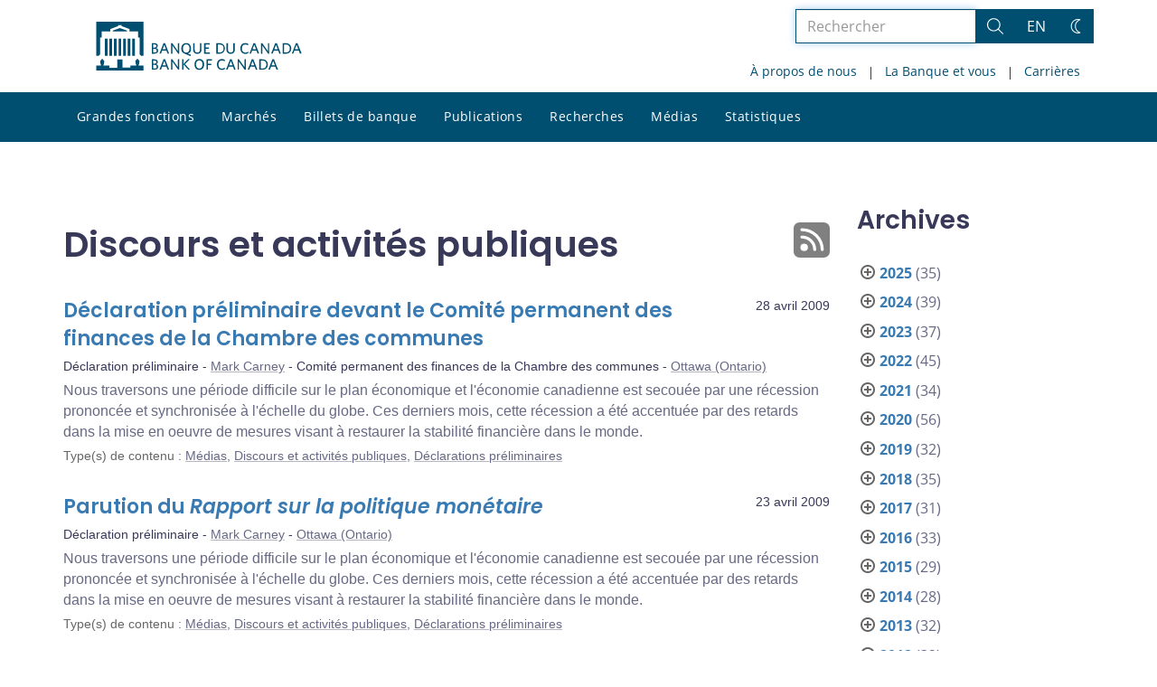

--- FILE ---
content_type: text/html; charset=UTF-8
request_url: https://www.banqueducanada.ca/2009/04/?content_type=discours&post_type%5B0%5D=post
body_size: 29010
content:
<!DOCTYPE html>
<html lang="fr-FR">
<head>
    <meta http-equiv="X-UA-Compatible" content="IE=edge">
    <meta http-equiv="content-type" content="text/html; charset=UTF-8"/>
    <meta name="twitter:card" content="summary"/>
    <meta name="twitter:site" content="@banqueducanada"/>
    <meta name="twitter:title" content="Discours et activités publiques"/>
    <meta name="twitter:description" content="La Banque du Canada est la banque centrale du pays. Elle n’est pas une institution financière et elle n’offre pas de services bancaires au public. Elle est plutôt responsable de la politique monétaire, des billets de banque, du système financier, et de la gestion financière du Canada. Son rôle principal, tel qu’il est défini dans la Loi sur la Banque du Canada, consiste à « favoriser la prospérité économique et financière du Canada »."/>
    <meta name="twitter:image" content="https://www.banqueducanada.ca/wp-content/uploads/2018/05/4.jpg"/>
    <meta property="og:url" content="www.banqueducanada.ca/2009/04/?content_type=discours&amp;post_type%5B0%5D=post"/>
    <meta property="og:title" content="Discours et activités publiques"/>
    <meta property="og:image" content="https://www.banqueducanada.ca/wp-content/uploads/2022/01/default-og-image.jpg"/>
    <meta property="og:description" content="La Banque du Canada est la banque centrale du pays. Elle n’est pas une institution financière et elle n’offre pas de services bancaires au public. Elle est plutôt responsable de la politique monétaire, des billets de banque, du système financier, et de la gestion financière du Canada. Son rôle principal, tel qu’il est défini dans la Loi sur la Banque du Canada, consiste à « favoriser la prospérité économique et financière du Canada »."/>
    <meta property="og:type" content="website"/>
    <meta property="description" content="La Banque du Canada est la banque centrale du pays. Elle n’est pas une institution financière et elle n’offre pas de services bancaires au public. Elle est plutôt responsable de la politique monétaire, des billets de banque, du système financier, et de la gestion financière du Canada. Son rôle principal, tel qu’il est défini dans la Loi sur la Banque du Canada, consiste à « favoriser la prospérité économique et financière du Canada »."/>
    <meta name="viewport" content="width=device-width, initial-scale=1.0">
    <meta name="publication_date" content="2009-04-28"/>
    <meta name="last_modified_date" content="2020-06-30"/>
        <meta name='robots' content='noindex,follow'/>
    
    <title>Discours et activités publiques - Banque du Canada</title>

    <link rel="alternate" hreflang="en-us" href="https://www.bankofcanada.ca/content_type/press/speeches/" />
<link rel="alternate" hreflang="fr-fr" href="https://www.banqueducanada.ca/content_type/medias/discours/" />
<link rel="alternate" hreflang="x-default" href="https://www.bankofcanada.ca/content_type/press/speeches/" />
<link rel='stylesheet' id='all-css-css'  href='https://www.banqueducanada.ca/wp-content/themes/ews-build-2024/css/all.css?dts=20250910160918' type='text/css' media='screen' />
<link rel='stylesheet' id='print-css-css'  href='https://www.banqueducanada.ca/wp-content/themes/ews-build-2024/css/print.css?dts=20250910160918' type='text/css' media='print' />
<link rel='stylesheet' id='kohana_datepicker_css-css'  href='https://www.banqueducanada.ca/wp-content/themes/ews-build-2024/css/datepicker/datepicker.css?dts=20250910160918' type='text/css' media='screen' />
<link rel='stylesheet' id='bocss-css-css'  href='https://www.banqueducanada.ca/wp-content/themes/ews-build-2024/css/BoCSS.css?dts=20250910160918' type='text/css' media='screen' />
<link rel='stylesheet' id='carrington-business-css'  href='https://www.banqueducanada.ca/wp-content/themes/ews-build-2024/style.css?dts=20250910160918' type='text/css' media='screen' />
<link rel='stylesheet' id='wp-block-library-css'  href='https://www.banqueducanada.ca/wp-includes/css/dist/block-library/style.min.css?dts=20250910160918' type='text/css' media='all' />
<style id='elasticpress-related-posts-style-inline-css' type='text/css'>
.editor-styles-wrapper .wp-block-elasticpress-related-posts ul,.wp-block-elasticpress-related-posts ul{list-style-type:none;padding:0}.editor-styles-wrapper .wp-block-elasticpress-related-posts ul li a>div{display:inline}

</style>
<style id='global-styles-inline-css' type='text/css'>
body{--wp--preset--color--black: #000000;--wp--preset--color--cyan-bluish-gray: #abb8c3;--wp--preset--color--white: #ffffff;--wp--preset--color--pale-pink: #f78da7;--wp--preset--color--vivid-red: #cf2e2e;--wp--preset--color--luminous-vivid-orange: #ff6900;--wp--preset--color--luminous-vivid-amber: #fcb900;--wp--preset--color--light-green-cyan: #7bdcb5;--wp--preset--color--vivid-green-cyan: #00d084;--wp--preset--color--pale-cyan-blue: #8ed1fc;--wp--preset--color--vivid-cyan-blue: #0693e3;--wp--preset--color--vivid-purple: #9b51e0;--wp--preset--gradient--vivid-cyan-blue-to-vivid-purple: linear-gradient(135deg,rgba(6,147,227,1) 0%,rgb(155,81,224) 100%);--wp--preset--gradient--light-green-cyan-to-vivid-green-cyan: linear-gradient(135deg,rgb(122,220,180) 0%,rgb(0,208,130) 100%);--wp--preset--gradient--luminous-vivid-amber-to-luminous-vivid-orange: linear-gradient(135deg,rgba(252,185,0,1) 0%,rgba(255,105,0,1) 100%);--wp--preset--gradient--luminous-vivid-orange-to-vivid-red: linear-gradient(135deg,rgba(255,105,0,1) 0%,rgb(207,46,46) 100%);--wp--preset--gradient--very-light-gray-to-cyan-bluish-gray: linear-gradient(135deg,rgb(238,238,238) 0%,rgb(169,184,195) 100%);--wp--preset--gradient--cool-to-warm-spectrum: linear-gradient(135deg,rgb(74,234,220) 0%,rgb(151,120,209) 20%,rgb(207,42,186) 40%,rgb(238,44,130) 60%,rgb(251,105,98) 80%,rgb(254,248,76) 100%);--wp--preset--gradient--blush-light-purple: linear-gradient(135deg,rgb(255,206,236) 0%,rgb(152,150,240) 100%);--wp--preset--gradient--blush-bordeaux: linear-gradient(135deg,rgb(254,205,165) 0%,rgb(254,45,45) 50%,rgb(107,0,62) 100%);--wp--preset--gradient--luminous-dusk: linear-gradient(135deg,rgb(255,203,112) 0%,rgb(199,81,192) 50%,rgb(65,88,208) 100%);--wp--preset--gradient--pale-ocean: linear-gradient(135deg,rgb(255,245,203) 0%,rgb(182,227,212) 50%,rgb(51,167,181) 100%);--wp--preset--gradient--electric-grass: linear-gradient(135deg,rgb(202,248,128) 0%,rgb(113,206,126) 100%);--wp--preset--gradient--midnight: linear-gradient(135deg,rgb(2,3,129) 0%,rgb(40,116,252) 100%);--wp--preset--duotone--dark-grayscale: url('#wp-duotone-dark-grayscale');--wp--preset--duotone--grayscale: url('#wp-duotone-grayscale');--wp--preset--duotone--purple-yellow: url('#wp-duotone-purple-yellow');--wp--preset--duotone--blue-red: url('#wp-duotone-blue-red');--wp--preset--duotone--midnight: url('#wp-duotone-midnight');--wp--preset--duotone--magenta-yellow: url('#wp-duotone-magenta-yellow');--wp--preset--duotone--purple-green: url('#wp-duotone-purple-green');--wp--preset--duotone--blue-orange: url('#wp-duotone-blue-orange');--wp--preset--font-size--small: 13px;--wp--preset--font-size--medium: 20px;--wp--preset--font-size--large: 36px;--wp--preset--font-size--x-large: 42px;}.has-black-color{color: var(--wp--preset--color--black) !important;}.has-cyan-bluish-gray-color{color: var(--wp--preset--color--cyan-bluish-gray) !important;}.has-white-color{color: var(--wp--preset--color--white) !important;}.has-pale-pink-color{color: var(--wp--preset--color--pale-pink) !important;}.has-vivid-red-color{color: var(--wp--preset--color--vivid-red) !important;}.has-luminous-vivid-orange-color{color: var(--wp--preset--color--luminous-vivid-orange) !important;}.has-luminous-vivid-amber-color{color: var(--wp--preset--color--luminous-vivid-amber) !important;}.has-light-green-cyan-color{color: var(--wp--preset--color--light-green-cyan) !important;}.has-vivid-green-cyan-color{color: var(--wp--preset--color--vivid-green-cyan) !important;}.has-pale-cyan-blue-color{color: var(--wp--preset--color--pale-cyan-blue) !important;}.has-vivid-cyan-blue-color{color: var(--wp--preset--color--vivid-cyan-blue) !important;}.has-vivid-purple-color{color: var(--wp--preset--color--vivid-purple) !important;}.has-black-background-color{background-color: var(--wp--preset--color--black) !important;}.has-cyan-bluish-gray-background-color{background-color: var(--wp--preset--color--cyan-bluish-gray) !important;}.has-white-background-color{background-color: var(--wp--preset--color--white) !important;}.has-pale-pink-background-color{background-color: var(--wp--preset--color--pale-pink) !important;}.has-vivid-red-background-color{background-color: var(--wp--preset--color--vivid-red) !important;}.has-luminous-vivid-orange-background-color{background-color: var(--wp--preset--color--luminous-vivid-orange) !important;}.has-luminous-vivid-amber-background-color{background-color: var(--wp--preset--color--luminous-vivid-amber) !important;}.has-light-green-cyan-background-color{background-color: var(--wp--preset--color--light-green-cyan) !important;}.has-vivid-green-cyan-background-color{background-color: var(--wp--preset--color--vivid-green-cyan) !important;}.has-pale-cyan-blue-background-color{background-color: var(--wp--preset--color--pale-cyan-blue) !important;}.has-vivid-cyan-blue-background-color{background-color: var(--wp--preset--color--vivid-cyan-blue) !important;}.has-vivid-purple-background-color{background-color: var(--wp--preset--color--vivid-purple) !important;}.has-black-border-color{border-color: var(--wp--preset--color--black) !important;}.has-cyan-bluish-gray-border-color{border-color: var(--wp--preset--color--cyan-bluish-gray) !important;}.has-white-border-color{border-color: var(--wp--preset--color--white) !important;}.has-pale-pink-border-color{border-color: var(--wp--preset--color--pale-pink) !important;}.has-vivid-red-border-color{border-color: var(--wp--preset--color--vivid-red) !important;}.has-luminous-vivid-orange-border-color{border-color: var(--wp--preset--color--luminous-vivid-orange) !important;}.has-luminous-vivid-amber-border-color{border-color: var(--wp--preset--color--luminous-vivid-amber) !important;}.has-light-green-cyan-border-color{border-color: var(--wp--preset--color--light-green-cyan) !important;}.has-vivid-green-cyan-border-color{border-color: var(--wp--preset--color--vivid-green-cyan) !important;}.has-pale-cyan-blue-border-color{border-color: var(--wp--preset--color--pale-cyan-blue) !important;}.has-vivid-cyan-blue-border-color{border-color: var(--wp--preset--color--vivid-cyan-blue) !important;}.has-vivid-purple-border-color{border-color: var(--wp--preset--color--vivid-purple) !important;}.has-vivid-cyan-blue-to-vivid-purple-gradient-background{background: var(--wp--preset--gradient--vivid-cyan-blue-to-vivid-purple) !important;}.has-light-green-cyan-to-vivid-green-cyan-gradient-background{background: var(--wp--preset--gradient--light-green-cyan-to-vivid-green-cyan) !important;}.has-luminous-vivid-amber-to-luminous-vivid-orange-gradient-background{background: var(--wp--preset--gradient--luminous-vivid-amber-to-luminous-vivid-orange) !important;}.has-luminous-vivid-orange-to-vivid-red-gradient-background{background: var(--wp--preset--gradient--luminous-vivid-orange-to-vivid-red) !important;}.has-very-light-gray-to-cyan-bluish-gray-gradient-background{background: var(--wp--preset--gradient--very-light-gray-to-cyan-bluish-gray) !important;}.has-cool-to-warm-spectrum-gradient-background{background: var(--wp--preset--gradient--cool-to-warm-spectrum) !important;}.has-blush-light-purple-gradient-background{background: var(--wp--preset--gradient--blush-light-purple) !important;}.has-blush-bordeaux-gradient-background{background: var(--wp--preset--gradient--blush-bordeaux) !important;}.has-luminous-dusk-gradient-background{background: var(--wp--preset--gradient--luminous-dusk) !important;}.has-pale-ocean-gradient-background{background: var(--wp--preset--gradient--pale-ocean) !important;}.has-electric-grass-gradient-background{background: var(--wp--preset--gradient--electric-grass) !important;}.has-midnight-gradient-background{background: var(--wp--preset--gradient--midnight) !important;}.has-small-font-size{font-size: var(--wp--preset--font-size--small) !important;}.has-medium-font-size{font-size: var(--wp--preset--font-size--medium) !important;}.has-large-font-size{font-size: var(--wp--preset--font-size--large) !important;}.has-x-large-font-size{font-size: var(--wp--preset--font-size--x-large) !important;}
</style>
<link rel='stylesheet' id='contact-form-7-css'  href='https://www.banqueducanada.ca/wp-content/plugins/contact-form-7/includes/css/styles.css?dts=20250910160918' type='text/css' media='all' />
<style id='contact-form-7-inline-css' type='text/css'>
.wpcf7 .wpcf7-recaptcha iframe {margin-bottom: 0;}.wpcf7 .wpcf7-recaptcha[data-align="center"] > div {margin: 0 auto;}.wpcf7 .wpcf7-recaptcha[data-align="right"] > div {margin: 0 0 0 auto;}
</style>
<link rel='stylesheet' id='elasticpress-facets-css'  href='https://www.banqueducanada.ca/wp-content/plugins/elasticpress/dist/css/facets-styles.css?dts=20250910160918' type='text/css' media='all' />
<link rel='stylesheet' id='fancybox-css'  href='https://www.banqueducanada.ca/wp-content/plugins/easy-fancybox/fancybox/1.5.4/jquery.fancybox.min.css?dts=20250910160918' type='text/css' media='screen' />
<style id='fancybox-inline-css' type='text/css'>
#fancybox-outer{background:#fff}#fancybox-content{background:#fff;border-color:#fff;color:inherit;}
</style>
<link rel='stylesheet' id='cf7cf-style-css'  href='https://www.banqueducanada.ca/wp-content/plugins/cf7-conditional-fields/style.css?dts=20250910160918' type='text/css' media='all' />

            <script type='text/javascript'>
                CFCT = {
                    url: 'https://www.banqueducanada.ca/'
                };
            </script>
        <script type='text/javascript' src='https://www.banqueducanada.ca/wp-includes/js/jquery/jquery.min.js?dts=20250910160918' id='jquery-core-js'></script>
<script type='text/javascript' src='https://www.banqueducanada.ca/wp-includes/js/jquery/jquery-migrate.min.js?dts=20250910160918' id='jquery-migrate-js'></script>
<script type='text/javascript' src='https://www.banqueducanada.ca/wp-content/themes/parent-build/js/numeral.min.js?dts=20250910160918' id='numeral-js'></script>
<script type='text/javascript' src='https://www.banqueducanada.ca/wp-content/themes/parent-build/js/numeralLocales.js?dts=20250910160918' id='numeralLocales-js'></script>
<script type='text/javascript' src='https://www.banqueducanada.ca/wp-content/themes/parent-build/js/checkStorageAvailable.js?dts=20250910160918' id='checkStorageAvailable-js'></script>
<script type='text/javascript' src='https://www.banqueducanada.ca/wp-content/themes/parent-build/js/theme-switch.js?dts=20250910160918' id='themeSwitch-js'></script>
<script type='text/javascript' src='https://www.banqueducanada.ca/wp-content/plugins/boc_post_callout/src/PostCallout/js/widget-card.js?dts=20250910160918' id='post_callout_js-js'></script>
<script type='text/javascript'>numeral.locale('boc_fr')</script>

    <link rel="apple-touch-icon" sizes="57x57" href="https://www.banqueducanada.ca/wp-content/themes/ews-build-2024/img/favicon/apple-touch-icon-57x57.png">
<link rel="apple-touch-icon" sizes="60x60" href="https://www.banqueducanada.ca/wp-content/themes/ews-build-2024/img/favicon/apple-touch-icon-60x60.png">
<link rel="apple-touch-icon" sizes="72x72" href="https://www.banqueducanada.ca/wp-content/themes/ews-build-2024/img/favicon/apple-touch-icon-72x72.png">
<link rel="apple-touch-icon" sizes="76x76" href="https://www.banqueducanada.ca/wp-content/themes/ews-build-2024/img/favicon/apple-touch-icon-76x76.png">
<link rel="apple-touch-icon" sizes="114x114" href="https://www.banqueducanada.ca/wp-content/themes/ews-build-2024/img/favicon/apple-touch-icon-114x114.png">
<link rel="apple-touch-icon" sizes="120x120" href="https://www.banqueducanada.ca/wp-content/themes/ews-build-2024/img/favicon/apple-touch-icon-120x120.png">
<link rel="apple-touch-icon" sizes="144x144" href="https://www.banqueducanada.ca/wp-content/themes/ews-build-2024/img/favicon/apple-touch-icon-144x144.png">
<link rel="apple-touch-icon" sizes="152x152" href="https://www.banqueducanada.ca/wp-content/themes/ews-build-2024/img/favicon/apple-touch-icon-152x152.png">
<link rel="apple-touch-icon" sizes="180x180" href="https://www.banqueducanada.ca/wp-content/themes/ews-build-2024/img/favicon/apple-touch-icon-180x180.png">
<link rel="icon" type="image/png" sizes="32x32" href="https://www.banqueducanada.ca/wp-content/themes/ews-build-2024/img/favicon/favicon-32x32.png">
<link rel="icon" type="image/png" sizes="192x192" href="https://www.banqueducanada.ca/wp-content/themes/ews-build-2024/img/favicon/android-chrome-192x192.png">
<link rel="icon" type="image/png" sizes="16x16" href="https://www.banqueducanada.ca/wp-content/themes/ews-build-2024/img/favicon/favicon-16x16.png">
<link rel="manifest" href="https://www.banqueducanada.ca/wp-content/themes/ews-build-2024/img/favicon/site.webmanifest">
<link rel="mask-icon" href="https://www.banqueducanada.ca/wp-content/themes/ews-build-2024/img/favicon/safari-pinned-tab.svg" color="#23242C">
<link rel="shortcut icon" href="https://www.banqueducanada.ca/wp-content/themes/ews-build-2024/img/favicon/favicon-lightmode.ico" media="(prefers-color-scheme: light)">
<link rel="shortcut icon" href="https://www.banqueducanada.ca/wp-content/themes/ews-build-2024/img/favicon/favicon-darkmode.ico" media="(prefers-color-scheme: dark)">
<meta name="msapplication-TileColor" content="#FFFFFF">
<meta name="msapplication-config" content="https://www.banqueducanada.ca/wp-content/themes/ews-build-2024/img/favicon/browserconfig.xml">
<meta name="theme-color" content="#23242C">


    <script type="text/javascript">
        var bocVars = {
            'homeUrl': "https://www.banqueducanada.ca/",
            'lang': "fr",
            'valetUrl': "https://www.banqueducanada.ca/valet/",
            'rpsUrl': "https://www.banqueducanada.ca/rps-api/"
        };
            var valet_url = bocVars.valetUrl;
            var chartLanguage = bocVars.lang;
            var seriesList = {};


    </script>


    <script async src="https://www.googletagmanager.com/gtag/js?id=G-D0WRRH3RZH"></script>

<script type="text/javascript">
    var gaVars = {
        domains: ['www.bankofcanada.ca','www.banqueducanada.ca'],
        ga4analyticsAccount: 'G-D0WRRH3RZH',
        baseUrl: 'https://www.banqueducanada.ca/',
        pageUrl: 'https://www.banqueducanada.ca/2009/04/?content_type=discours&amp;post_type%5B0%5D=post',
        activeLang: 'fr'
    };

    window.dataLayer = window.dataLayer || [];

    function gtag() {
        dataLayer.push(arguments);
        var event = arguments[1]
        var parameters = arguments[2];
        if (localStorage.getItem('_bocDebug') === 'true' && parameters) {
            if (typeof event === 'string') {
                var debugString = 'event: ' + (event.length <= 40 ? event : (event.substring(0, 38) + '..'));
            }
            for (var param in parameters) {
                let value = parameters[param];
                if (typeof value === 'string') {
                    debugString = debugString.concat("\n  " + param + ": " +
                            (value.length <= 100 ? value : value.toString().substring(0, 98) + '..'));
                }
            }
            console.log(debugString, '\n', parameters);
        }
    }

    gtag('js', new Date());

    var DNT = 'no';
    if (navigator.doNotTrack === "yes" || navigator.doNotTrack === "1" || navigator.msDoNotTrack === "1"
        || window.doNotTrack === "yes" || window.doNotTrack === "1" || window.msDoNotTrack === "1") {
        DNT = 'yes';
    }

    var options = {
        // By default gtag('config'...) triggers a page_view, we need to disable it here because we
        // are sending a manual page_view event with dimensions later, this is to avoid duplicate page_view events
        'send_page_view': false,
        'linker': {
            'domains': gaVars.domains
        },
        'link_attribution': {
            'cookie_name': '_gaela',
            'cookie_expires': 60,
            'levels': 9
        },
        'anonymize_ip': true,
        // We need to map dimensions to the Custom Dimension Names set in Google Analytics
        'custom_map': {'dimension1': 'DNT', 'dimension2': 'URLAnchor'},
    };

    if (gaVars.ga4analyticsAccount) {
        gtag('config', gaVars.ga4analyticsAccount, options);
    }
    // Manually send page_view event with dimensions
    gtag('event', 'page_view', {'DNT': DNT, 'URLAnchor': location.hash});

    if (localStorage.getItem('_bocDebug') === 'true') {
        // eslint-disable-next-line no-console
        console.log("  Options:", options, "\ndataLayer: ", dataLayer);
    }

    /**
     * Ensures all YouTube embed iframes within the specified container have the IFrame Player API enabled.
     * Adds or updates the 'enablejsapi=1' parameter in the iframe src if missing.
     * Handles invalid iframe src values gracefully.
     *
     * @param {Element|Document} container - The DOM element or document to search within.
     */
    function enableIFramePlayerAPI(container) {
        const iframes = container.querySelectorAll('iframe[src*="youtube.com/embed"]');

        iframes.forEach((iframe) => {
            try {
                const src = new URL(iframe.src);

                const enableJsApi = src.searchParams.get('enablejsapi');
                if (enableJsApi !== '1') {
                    src.searchParams.set('enablejsapi', '1');
                    iframe.src = src.toString();
                }
            } catch (e) {
                console.warn('Invalid iframe src:', iframe.src, e);
            }
        });
    }

    // Enable the JS IFrame Player API on all YouTube videos on the page
    document.addEventListener('DOMContentLoaded', () => {
        enableIFramePlayerAPI(document.body);

        // Make sure it works with the ajax updater
        jQuery('#main-content').on('ajax-updater:page-loaded', () => {
            enableIFramePlayerAPI(document.body);
        });
    });

</script>


    <script type="application/ld+json">
        {
          "@context": "http://schema.org/",
          "@type": "Organization",
          "name": "Banque du Canada",
          "url" : "https://www.banqueducanada.ca/",
          "sameAs":[
          "https://twitter.com/banqueducanada",
          "https://www.linkedin.com/company/12682",
          "https://www.youtube.com/user/bankofcanadaofficial",
          "https://www.flickr.com/photos/bankofcanada/"
          ]
        }
    </script>
</head>

<body class="postid-14569 no-js">
<div id="skip" class="hidden-xs hidden-sm">

    <div id="skip-link-wrapper">
        <a id="skip-link" href="#main-content">Aller directement au contenu</a>
    </div>
</div>
<div class="top-bar-wrap hidden-xs hidden-sm">
    <div class="container header-grid">
        <div id="header-logo">
            <a hreflang='fr' href="https://www.banqueducanada.ca/" title="Accueil" tabindex="0">
                <svg xmlns="http://www.w3.org/2000/svg" viewBox="0 0 134.55 32"><title>Accueil</title><g id="logo"><path d="M5.61,11.1H7.37v11.2H5.61Zm3,0h1.76v11.2H8.62Zm3,0h1.76v11.2H11.62Zm3,0h1.76v11.2H14.62Zm9,0h1.76v11.2H23.62Zm-3,0h1.76v11.2H20.62Zm-3,0h1.76v11.2H17.62ZM27.69,28.71a8,8,0,0,0,.63-2.5c0-.69,0-.91-.8-1.17,0,0-.09,0-.09-.17a.14.14,0,0,1,.13-.15,0,0,0,0,0,0,0c0-.1,0-.28-.56-.28s-.55.18-.56.28a0,0,0,0,0,0,0,.14.14,0,0,1,.13.15c0,.14-.09.17-.09.17-.85.26-.83.47-.8,1.17a8.31,8.31,0,0,0,.63,2.49v0H22.39v1.41H17.15V24.73H13.85v5.43H8.61V28.75h-4v0a8.24,8.24,0,0,0,.63-2.49c0-.69.05-.91-.8-1.17,0,0-.09,0-.09-.17a.14.14,0,0,1,.13-.15s0,0,0,0,0-.28-.56-.28-.56.18-.56.28,0,0,0,0a.14.14,0,0,1,.13.15c0,.14-.09.17-.09.17-.85.26-.84.47-.8,1.17a8,8,0,0,0,.63,2.49v0H0V32H31V28.75H27.69v0ZM20.11,5.81,15.5,4.16,10.89,5.81V6.4h9.22ZM0,0V22.39H1.59l.92-.95V10.38H3.61V6.44H9.26V4.81l5.1-1.92V2.2h2.26v.68l5.1,1.92V6.44h5.65v3.94h1.11V21.44l.92.95H31V0Z" transform="translate(0)"/></g><g id="fr"><path d="M38.09,31.48H36.45V24.66h1.66c1.53,0,2.23.7,2.23,1.78a1.46,1.46,0,0,1-1,1.4,1.65,1.65,0,0,1,1.27,1.66c0,1.34-1,2-2.55,2m0-6.06h-.7v2.1H38c.89,0,1.4-.38,1.4-1.08s-.4-1-1.36-1Zm.06,2.87h-.76v2.42h.76c1,0,1.53-.38,1.53-1.21s-.53-1.21-1.55-1.21Z" transform="translate(0)"/><path d="M46.82,31.54,46,29.44h-2.8l-.76,2h-1l2.68-6.88h1l2.61,6.76-.89.19m-2.23-5.8-1.08,2.87h2.17Z" transform="translate(0)"/><polyline points="53.71 31.48 49.95 26.13 49.95 31.48 49.05 31.48 49.05 24.66 49.88 24.66 53.52 29.76 53.52 24.66 54.41 24.66 54.41 31.48 53.71 31.48"/><polyline points="60.46 31.55 57.21 28.04 57.21 31.48 56.32 31.48 56.32 24.66 57.21 24.66 57.21 27.72 60.14 24.66 61.29 24.66 58.23 27.85 61.42 31.36 60.46 31.55"/><path d="M67.54,31.61c-1.91,0-3.12-1.4-3.12-3.57s1.21-3.57,3.19-3.57,3.12,1.4,3.12,3.57-1.27,3.57-3.19,3.57m0-6.25c-1.34,0-2.17,1.08-2.17,2.68s.83,2.68,2.17,2.68S69.7,29.64,69.7,28,68.88,25.36,67.54,25.36Z" transform="translate(0)"/><polyline points="73.21 25.49 73.21 27.6 75.31 27.6 75.44 28.42 73.21 28.42 73.21 31.48 72.32 31.48 72.32 24.66 75.89 24.66 75.89 25.49 73.21 25.49"/><path d="M82.34,31.61c-1.91,0-3.19-1.4-3.19-3.57s1.27-3.57,3.19-3.57a3.3,3.3,0,0,1,2,.57l-.13,1a2.94,2.94,0,0,0-1.85-.64c-1.4,0-2.23,1.08-2.23,2.68s.83,2.68,2.23,2.68a3.19,3.19,0,0,0,1.91-.7l.13.89a3.19,3.19,0,0,1-2,.7" transform="translate(0)"/><path d="M90.48,31.54l-.83-2.1h-2.8l-.76,2h-1l2.68-6.88h1l2.61,6.76-.89.19m-2.23-5.8-1.08,2.87h2.19Z" transform="translate(0)"/><polyline points="97.3 31.48 93.54 26.13 93.54 31.48 92.71 31.48 92.71 24.66 93.54 24.66 97.18 29.76 97.18 24.66 98.07 24.66 98.07 31.48 97.3 31.48"/><path d="M104.7,31.54l-.83-2.1h-2.8l-.76,2h-1L102,24.59h1l2.61,6.76-.89.19m-2.23-5.8-1.08,2.87h2.17Z" transform="translate(0)"/><path d="M108.84,31.48h-2V24.66h2c2.36,0,3.63,1.4,3.63,3.44s-1.27,3.38-3.63,3.38m.06-6h-1.06v5.16h1.08A2.33,2.33,0,0,0,111.54,28,2.32,2.32,0,0,0,108.9,25.49Z" transform="translate(0)"/><path d="M118.21,31.54l-.83-2.1h-2.8l-.76,2h-1l2.68-6.88h1l2.68,6.76-1,.19M116,25.74l-1.08,2.87h2.23Z" transform="translate(0)"/><path d="M38.09,21H36.45V14.08h1.66c1.53,0,2.23.7,2.23,1.78a1.46,1.46,0,0,1-1,1.4,1.65,1.65,0,0,1,1.27,1.66c0,1.4-1,2-2.55,2m0-6.06h-.7V17H38c.89,0,1.4-.38,1.4-1.08s-.4-1-1.36-1Zm.06,2.87h-.76V20.2h.76c1,0,1.53-.38,1.53-1.21s-.53-1.21-1.55-1.21Z" transform="translate(0)"/><path d="M46.82,21,46,18.93h-2.8l-.76,2h-1l2.68-6.88h1l2.61,6.76-.89.19m-2.23-5.86L43.53,18.1h2.17Z" transform="translate(0)"/><polyline points="53.71 20.97 49.95 15.61 49.95 20.97 49.05 20.97 49.05 14.08 49.88 14.08 53.52 19.25 53.52 14.08 54.41 14.08 54.41 20.97 53.71 20.97"/><path d="M60,20.9l2,.7-.19,1L58.06,21a3.35,3.35,0,0,1-2.29-3.44C55.76,15.49,57,14,59,14s3.12,1.47,3.12,3.57a3.12,3.12,0,0,1-2,3.31M59,14.85c-1.34,0-2.17,1-2.17,2.68s.83,2.74,2.17,2.74,2.17-1.08,2.17-2.74-.78-2.68-2.19-2.68Z" transform="translate(0)"/><path d="M66.2,21.09a2.55,2.55,0,0,1-2.68-2.74V14.08h1v4.14c0,1.21.51,2,1.72,2s1.72-.7,1.72-2V14h1v4.21a2.54,2.54,0,0,1-2.68,2.87" transform="translate(0)"/><polyline points="70.72 20.97 70.72 14.08 74.42 14.08 74.42 14.98 71.68 14.98 71.68 16.95 73.78 16.95 73.91 17.78 71.68 17.78 71.68 20.14 74.55 20.14 74.55 20.97 70.72 20.97"/><path d="M80.67,21h-2V14.08h2c2.36,0,3.63,1.4,3.63,3.44S83,21,80.67,21m.13-6H79.71v5.16h1.08a2.37,2.37,0,0,0,2.68-2.61A2.44,2.44,0,0,0,81.15,15Z" transform="translate(0)"/><path d="M88.08,21.09a2.55,2.55,0,0,1-2.68-2.74V14.08h1v4.14c0,1.21.51,2,1.72,2s1.72-.7,1.72-2V14h1v4.21a2.54,2.54,0,0,1-2.68,2.87" transform="translate(0)"/><path d="M97.68,21.09c-1.91,0-3.19-1.4-3.19-3.57S95.77,14,97.68,14a3.3,3.3,0,0,1,2,.57l-.11,1a2.94,2.94,0,0,0-1.85-.64c-1.4,0-2.23,1-2.23,2.68s.83,2.68,2.23,2.68a2.82,2.82,0,0,0,1.91-.7l.13.89a3.19,3.19,0,0,1-2,.7" transform="translate(0)"/><path d="M105.84,21l-.83-2.1h-2.8l-.75,2h-1l2.66-6.88h1l2.68,6.76-1,.19m-2.23-5.86L102.53,18h2.23Z" transform="translate(0)"/><polyline points="112.66 20.97 108.9 15.61 108.9 20.97 108.01 20.97 108.01 14.08 108.84 14.08 112.54 19.25 112.54 14.08 113.37 14.08 113.37 20.97 112.66 20.97"/><path d="M120.06,21l-.83-2.1h-2.8l-.76,2h-1l2.7-6.88h1L121,20.84l-.89.19m-2.23-5.86L116.76,18h2.17Z" transform="translate(0)"/><path d="M124.2,21h-2V14.08h2c2.36,0,3.63,1.4,3.63,3.44S126.56,21,124.2,21m.06-6h-1.08v5.16h1.08a2.33,2.33,0,0,0,2.61-2.61A2.31,2.31,0,0,0,124.26,15Z" transform="translate(0)"/><path d="M133.57,21l-.83-2.1h-2.8l-.76,2h-.94l2.68-6.88h1l2.68,6.76-1,.19m-2.23-5.86L130.27,18h2.17Z" transform="translate(0)"/></g></svg>
            </a>
        </div>
        <div id='toolbar-lg' class='pull-right'>
            <form id="google-search-form" name="gs" method="get" action="https://www.banqueducanada.ca/rechercher/" role='form' class='form-inline'>
    <div class="form-group search-group">
        <div class="flex-search-container">

            <label for="search" class="sr-only">Rechercher dans le site</label>
            <input type="text" title="Rechercher" name="esearch" maxlength="256"
                   placeholder="Rechercher"
                   id="search"
                   class="form-control search-space search-input"
                   value=""
                   autofocus
            />
            <div class="input-group-btn">
                <button class='btn btn-default search-button' type="submit">
                    <span class='sr-only'>Rechercher</span>
                    <div class="bocss-icon bocss-icon__full bocss-icon__search">
    <!-- Generator: Adobe Illustrator 22.1.0, SVG Export Plug-In . SVG Version: 6.00 Build 0)  --><svg version="1.1" xmlns="http://www.w3.org/2000/svg" xmlns:xlink="http://www.w3.org/1999/xlink" x="0px" y="0px" viewbox="0 0 24 24" style="enable-background:new 0 0 24 24;" xml:space="preserve">
<g>
	<path d="M23.245,23.996c-0.2,0-0.389-0.078-0.53-0.22L16.2,17.26c-0.761,0.651-1.618,1.182-2.553,1.579
		c-1.229,0.522-2.52,0.787-3.837,0.787c-1.257,0-2.492-0.241-3.673-0.718c-2.431-0.981-4.334-2.849-5.359-5.262
		c-1.025-2.412-1.05-5.08-0.069-7.51S3.558,1.802,5.97,0.777C7.199,0.254,8.489-0.01,9.807-0.01c1.257,0,2.492,0.242,3.673,0.718
		c2.431,0.981,4.334,2.849,5.359,5.262c1.025,2.413,1.05,5.08,0.069,7.51c-0.402,0.996-0.956,1.909-1.649,2.718l6.517,6.518
		c0.292,0.292,0.292,0.768,0,1.061C23.634,23.918,23.445,23.996,23.245,23.996z M9.807,1.49c-1.115,0-2.209,0.224-3.25,0.667
		C4.513,3.026,2.93,4.638,2.099,6.697c-0.831,2.059-0.81,4.318,0.058,6.362c0.869,2.044,2.481,3.627,4.54,4.458
		c1.001,0.404,2.048,0.608,3.112,0.608c1.115,0,2.209-0.224,3.25-0.667c0.974-0.414,1.847-0.998,2.594-1.736
		c0.01-0.014,0.021-0.026,0.032-0.037c0.016-0.016,0.031-0.029,0.045-0.039c0.763-0.771,1.369-1.693,1.786-2.728
		c0.831-2.059,0.81-4.318-0.059-6.362c-0.868-2.044-2.481-3.627-4.54-4.458C11.918,1.695,10.871,1.49,9.807,1.49z"></path>
</g>
</svg>

</div>

                </button>
            </div>
        </div>
    </div>
</form>

<script>
    const skip = document.getElementById("skip-link");
    let firstTab = false
    document.addEventListener("keydown", function (event) {
        if (event.keyCode == 9 && !firstTab) {
            event.preventDefault();
            skip.focus();
            firstTab = true;
        }
    })
</script>
            <a id='langSwitch'
             href='https://www.bankofcanada.ca/?year=2009&monthnum=04&post_type%5B0%5D=post&content_type=speeches' class='btn btn-default lang-analytics' aria-label='switch language to English' lang='en'>EN</a>
                <button id="theme-switcher-light" type="button" title="Changez de thème" class="bocss-button bocss-button--navigation bocss-button--small bocss-button--icon-only" data-action="theme-switch">
    <div class="bocss-icon bocss-icon__small bocss-icon__sun">
    <svg xmlns="http://www.w3.org/2000/svg" xmlns:xlink="http://www.w3.org/1999/xlink" version="1.1" x="0px" y="0px" viewbox="0 0 24 24" style="enable-background:new 0 0 24 24;" xml:space="preserve"><title>Changez de th&egrave;me</title>
<g>
	<path d="M12,19.5c-4.135,0-7.5-3.365-7.5-7.5S7.865,4.5,12,4.5s7.5,3.365,7.5,7.5S16.135,19.5,12,19.5z M12,6c-3.308,0-6,2.692-6,6   s2.692,6,6,6s6-2.692,6-6S15.308,6,12,6z"></path>
	<path d="M12,3c-0.414,0-0.75-0.336-0.75-0.75v-1.5C11.25,0.336,11.586,0,12,0s0.75,0.336,0.75,0.75v1.5C12.75,2.664,12.414,3,12,3z   "></path>
	<path d="M18.894,5.856c-0.2,0-0.389-0.078-0.53-0.22c-0.142-0.142-0.22-0.33-0.22-0.53c0-0.2,0.078-0.389,0.22-0.53l1.061-1.061   c0.142-0.142,0.33-0.22,0.53-0.22s0.389,0.078,0.53,0.22c0.142,0.142,0.22,0.33,0.22,0.53c0,0.2-0.078,0.389-0.22,0.53   l-1.061,1.061C19.283,5.778,19.094,5.856,18.894,5.856z"></path>
	<path d="M21.75,12.75C21.336,12.75,21,12.414,21,12s0.336-0.75,0.75-0.75h1.5c0.414,0,0.75,0.336,0.75,0.75s-0.336,0.75-0.75,0.75   H21.75z"></path>
	<path d="M19.955,20.705c-0.2,0-0.389-0.078-0.53-0.22l-1.061-1.061c-0.292-0.292-0.292-0.768,0-1.061   c0.142-0.142,0.33-0.22,0.53-0.22s0.389,0.078,0.53,0.22l1.061,1.061c0.292,0.292,0.292,0.768,0,1.061   C20.344,20.627,20.155,20.705,19.955,20.705z"></path>
	<path d="M12,24c-0.414,0-0.75-0.336-0.75-0.75v-1.5c0-0.414,0.336-0.75,0.75-0.75s0.75,0.336,0.75,0.75v1.5   C12.75,23.664,12.414,24,12,24z"></path>
	<path d="M4.045,20.705c-0.2,0-0.389-0.078-0.53-0.22c-0.142-0.142-0.22-0.33-0.22-0.53s0.078-0.389,0.22-0.53l1.061-1.061   c0.141-0.142,0.33-0.22,0.53-0.22s0.389,0.078,0.53,0.22c0.292,0.292,0.292,0.768,0,1.061l-1.061,1.061   C4.434,20.627,4.246,20.705,4.045,20.705z"></path>
	<path d="M0.75,12.75C0.336,12.75,0,12.414,0,12s0.336-0.75,0.75-0.75h1.5C2.664,11.25,3,11.586,3,12s-0.336,0.75-0.75,0.75H0.75z"></path>
	<path d="M5.106,5.856c-0.2,0-0.389-0.078-0.53-0.22L3.515,4.575c-0.142-0.141-0.22-0.33-0.22-0.53s0.078-0.389,0.22-0.53   c0.141-0.142,0.33-0.22,0.53-0.22s0.389,0.078,0.53,0.22l1.061,1.061c0.142,0.141,0.22,0.33,0.22,0.53s-0.078,0.389-0.22,0.53   C5.495,5.778,5.306,5.856,5.106,5.856z"></path>
</g>
</svg>

</div>

    
    <span class ='sr-only'> Changez de thème </span>
</button>
                <button id="theme-switcher-dark" type="button" title="Changez de thème" class="bocss-button bocss-button--navigation bocss-button--small bocss-button--icon-only" data-action="theme-switch">
    <div class="bocss-icon bocss-icon__small bocss-icon__moon">
    <svg xmlns="http://www.w3.org/2000/svg" xmlns:xlink="http://www.w3.org/1999/xlink" version="1.1" x="0px" y="0px" viewbox="0 0 24 24" style="enable-background:new 0 0 24 24;" xml:space="preserve"><title>Changez de th&egrave;me</title>
<g>
	<path d="M15.937,23.962c-1.216,0-2.426-0.187-3.596-0.554c-3.058-0.96-5.559-3.054-7.042-5.896   c-1.483-2.842-1.771-6.091-0.811-9.149c0.961-3.058,3.054-5.559,5.896-7.042c1.714-0.895,3.63-1.368,5.539-1.368   c1.218,0,2.433,0.187,3.609,0.557c0.314,0.099,0.525,0.386,0.525,0.715c0,0.329-0.211,0.617-0.525,0.716   c-4.396,1.383-7.35,5.409-7.351,10.018c0.001,4.608,2.955,8.634,7.351,10.017c0.314,0.099,0.525,0.386,0.525,0.715   s-0.211,0.617-0.525,0.715C18.363,23.775,17.153,23.962,15.937,23.962z M15.924,1.454c-1.67,0-3.345,0.414-4.846,1.197   C8.592,3.949,6.76,6.137,5.92,8.813c-0.841,2.676-0.589,5.519,0.709,8.005s3.486,4.318,6.162,5.159   c1.025,0.322,2.084,0.485,3.147,0.485c0.289,0,0.578-0.012,0.866-0.036c-3.754-2.101-6.121-6.087-6.122-10.466   c0.001-4.381,2.369-8.367,6.124-10.468C16.513,1.466,16.218,1.454,15.924,1.454z"></path>
</g>
</svg>

</div>

    
    <span class ='sr-only'> Changez de thème </span>
</button>
        </div>

        <nav class="navbar-secondary" aria-label="Navigation secondaire">
            <ul id="menu-secondary-menu-fr" class="nav navbar-nav top-level"><li id="menu-item-243605" class="menu-item menu-item-type-post_type menu-item-object-page"><a href="https://www.banqueducanada.ca/sujet-banque/">À propos de nous </a><div class="sub-menu"><div class="sub-menu-content">
					<div id="cfct-build-148209" class="cfct-build grid hideoverflow">
						<div class="row"><div class="col-sm-4 cfct-block">
			<div class="cfct-module cfct-widget-module-bochtml">
				<div class="cfct-mod-content">        <h2><a href="https://www.banqueducanada.ca/sujet-banque/">À propos de nous</a></h2>
        <ul>
				  <li><a href="https://www.banqueducanada.ca/sujet-banque/">Ce que nous faisons </a></li>
        <li><a href="https://www.banqueducanada.ca/sujet-banque/nos-bureaux/">Nos bureaux</a></li>
					<li><a href="https://www.banqueducanada.ca/sujet-banque/notre-vision-nos-valeurs-notre-promesse/">Notre vision</a></li>
				<li><a href="https://www.banqueducanada.ca/sujet-banque/notre-histoire/">Notre histoire</a></li>
				<li><a href="https://www.banqueducanada.ca/sujet-banque/pour-renseignements/">Pour renseignements</a></li>
        </ul>
				<h3>Direction et gouvernance</h3>
<ul>
<li><a href="https://www.banqueducanada.ca/sujet-banque/conseil-dadministration/">Conseil d’administration</a></li>
<li><a href="https://www.banqueducanada.ca/sujet-banque/conseil-direction/">Nos dirigeantes et dirigeants</a></li>
<li><a href="https://www.banqueducanada.ca/sujet-banque/direction-gouvernance/">Documents sur la gouvernance</a></li>
</ul>
</div>
			</div></div><div class="col-sm-4 cfct-block">
			<div class="cfct-module cfct-widget-module-postcalloutwidget">
				<div class="cfct-mod-content"><div class="post-callout-wrapper ">
                <div class="row">
                    <div class="col-sm-12">
                        <img width="500" height="250" src="https://www.banqueducanada.ca/wp-content/uploads/2025/03/Accessibility_callout-2x1-1-500x250.jpg" class="cfct-mod-image  large-landscape" alt="" loading="lazy" />
                        
                    </div>
                </div>

    <div class="row">
        <div class="col-sm-12">
    <a aria-label="Accessibilité" title="Accessibilité" href="https://www.banqueducanada.ca/accessibilite/"  class="post-callout-link">
        <h2 class='cfct-mod-title post-callout-title'>
            Accessibilité
        </h2>
    </a>




            <div class="cfct-mod-content ">
                        <p>Le plan d’accessibilité détaille les actions et les mesures prises pour rendre la Banque accessible à tout point de vue.</p>
                
            </div>
        </div>
    </div>

</div>
</div>
			</div></div><div class="col-sm-4 cfct-block">
			<div class="cfct-module cfct-widget-module-postcalloutwidget">
				<div class="cfct-mod-content"><div class="post-callout-wrapper ">
                <div class="row">
                    <div class="col-sm-12">
                        <img width="500" height="250" src="https://www.banqueducanada.ca/wp-content/uploads/2024/09/rap-carousel-500x250.jpg" class="cfct-mod-image  large-landscape" alt="" loading="lazy" />
                        
                    </div>
                </div>

    <div class="row">
        <div class="col-sm-12">
    <a aria-label="Plan d’action pour la réconciliation" title="Plan d’action pour la réconciliation" href="https://www.banqueducanada.ca/sujet-banque/direction-gouvernance/plan-daction-pour-la-reconciliation/"  class="post-callout-link">
        <h2 class='cfct-mod-title post-callout-title'>
            Plan d’action pour la réconciliation
        </h2>
    </a>




            <div class="cfct-mod-content ">
                        <p>Un plan pour guider la Banque dans la poursuite de sa démarche de réconciliation</p>
                
            </div>
        </div>
    </div>

</div>
</div>
			</div></div></div>
					</div>
					</div></div></li>
<li id="menu-item-245570" class="menu-item menu-item-type-post_type menu-item-object-page"><a href="https://www.banqueducanada.ca/la-banque-et-vous/">La Banque et vous </a><div class="sub-menu"><div class="sub-menu-content">
					<div id="cfct-build-243571" class="cfct-build grid hideoverflow">
						<div class="row"><div class="col-sm-4 cfct-block">
			<div class="cfct-module cfct-widget-module-bochtml">
				<div class="cfct-mod-content">        <h2><a href="https://www.banqueducanada.ca/la-banque-et-vous/">La Banque et vous</a></h2>
        <ul>
				 <li><a href="https://www.banqueducanada.ca/la-banque-et-vous/favoriser-litteratie-et-education-economique/">Favoriser la littératie et l’éducation économique</a></li>
				<li><a href="https://www.banqueducanada.ca/la-banque-et-vous/nouer-le-dialogue-avec-la-population-canadienne/">Nouer le dialogue avec la population canadienne</a></li>
        </ul>
</div>
			</div>
			<div class="cfct-module cfct-widget-module-bochtml">
				<div class="cfct-mod-content">			 <h3><a href="https://www.banqueducanada.ca/sujet-banque/ressources-educatives/">Ressources éducatives</a></h3>
        <ul>
        <li><a href="https://www.banqueducanada.ca/sujet-banque/ressources-educatives/documents-explicatifs/">Documents explicatifs</a></li>
				<li><a href="https://www.banqueducanada.ca/publication/leconomie-claire-et-simple/">L’Économie claire et simple</a></li>
        <li><a href="https://www.banqueducanada.ca/sujet-banque/ressources-educatives/lien-sources-externe-questions-financieres/">Liens vers des sources externes utiles à la compréhension des questions financières</a></li>
				<li><a href="https://www.bankofcanada.ca/about/background-materials/">Documents de référence</a></li>
                </ul>
</div>
			</div></div><div class="col-sm-4 cfct-block">
			<div class="cfct-module cfct-widget-module-postcalloutwidget">
				<div class="cfct-mod-content"><div class="post-callout-wrapper ">
                <div class="row">
                    <div class="col-sm-12">
                        <img width="500" height="250" src="https://www.banqueducanada.ca/wp-content/uploads/2025/03/museum-feature-500x250.jpg" class="cfct-mod-image  large-landscape" alt="" loading="lazy" />
                        
                    </div>
                </div>

    <div class="row">
        <div class="col-sm-12">
    <a aria-label="Musée de la Banque du Canada" title="Musée de la Banque du Canada" href="https://www.museedelabanqueducanada.ca/"  class="post-callout-link">
        <h2 class='cfct-mod-title post-callout-title'>
            Musée de la Banque du Canada
        </h2>
    </a>




            <div class="cfct-mod-content ">
                        <p>Venez approfondir vos connaissances sur les dépenses et l’épargne, découvrir le rôle que vous jouez dans l’économie et explorer une collection de monnaies remarquable. </p>
                
            </div>
        </div>
    </div>

</div>
</div>
			</div></div><div class="col-sm-4 cfct-block">
			<div class="cfct-module cfct-widget-module-postcalloutwidget">
				<div class="cfct-mod-content"><div class="post-callout-wrapper ">
                <div class="row">
                    <div class="col-sm-12">
                        <img width="500" height="250" src="https://www.banqueducanada.ca/wp-content/uploads/2025/03/Central-bank_callout-2x1-1-500x250.jpg" class="cfct-mod-image  large-landscape" alt="" loading="lazy" />
                        
                    </div>
                </div>

    <div class="row">
        <div class="col-sm-12">
    <a aria-label="Qu’est-ce qu’une banque centrale?" title="Qu’est-ce qu’une banque centrale?" href="https://www.banqueducanada.ca/2024/12/quest-ce-quune-banque-centrale/" data-content-type='Documents explicatifs' class="post-callout-link">
        <h2 class='cfct-mod-title post-callout-title'>
            Qu’est-ce qu’une banque centrale?
        </h2>
    </a>




            <div class="cfct-mod-content ">
                        <p>Une banque centrale veille à la stabilité économique d’un pays et au bien‑être financier de ses citoyens.</p>
                
            </div>
        </div>
    </div>

</div>
</div>
			</div></div></div>
					</div>
					</div></div></li>
<li id="menu-item-243607" class="menu-item menu-item-type-post_type menu-item-object-page"><a href="https://www.banqueducanada.ca/carrieres/">Carrières </a><div class="sub-menu"><div class="sub-menu-content">
					<div id="cfct-build-243576" class="cfct-build grid hideoverflow">
						<div class="row"><div class="col-sm-4 cfct-block">
			<div class="cfct-module cfct-widget-module-bochtml">
				<div class="cfct-mod-content">      <h2><a href="https://www.banqueducanada.ca/carrieres/">Carrières</a></h2>
        <ul>
				<li><a href="https://www.banqueducanada.ca/carrieres/travailler-banque/">Travailler à la Banque</a></li>
        <li><a href="https://www.banqueducanada.ca/carrieres/bourses-etudes/">Bourses d’études</a></li>
				<li><a href="https://www.banqueducanada.ca/carrieres/public-etudiant-ou-nouvellement-diplome/">Public étudiant ou nouvellement diplômé</a></li>
        </ul>
</div>
			</div></div><div class="col-sm-4 cfct-block">
			<div class="cfct-module cfct-widget-module-bochtml">
				<div class="cfct-mod-content"><div style="width:70%; margin-top: 20px;">
	<figure><img src="https://www.banqueducanada.ca/wp-content/uploads/2025/12/top100-2026_transparent_fr.svg" alt="" title="2026 Palmarès des 100 meilleurs employeurs" class=" alignnone" /></figure>
</div>
</div>
			</div></div><div class="col-sm-4 cfct-block">
			<div class="cfct-module cfct-widget-module-postcalloutwidget">
				<div class="cfct-mod-content"><div class="post-callout-wrapper ">
                <div class="row">
                    <div class="col-sm-12">
                        <img width="500" height="250" src="https://www.banqueducanada.ca/wp-content/uploads/2025/12/Careers_callout-500x250.png" class="cfct-mod-image  large-landscape" alt="Deux personnes sourient à la caméra, soit un homme d’âge moyen à la peau claire, aux cheveux bruns grisonnants sur les côtés, qui porte des lunettes, et une femme à la peau mate et aux longs cheveux frisés foncés." loading="lazy" />
                        
                    </div>
                </div>

    <div class="row">
        <div class="col-sm-12">
    <a aria-label="Travailler à la Banque" title="Travailler à la Banque" href="https://www.banqueducanada.ca/carrieres/travailler-banque/"  class="post-callout-link">
        <h2 class='cfct-mod-title post-callout-title'>
            Travailler à la Banque
        </h2>
    </a>




            <div class="cfct-mod-content ">
                        <p>Dynamisez votre carrière en rejoignant notre équipe.</p>
                
            </div>
        </div>
    </div>

</div>
</div>
			</div></div></div>
					</div>
					</div></div></li>
</ul>
        </nav>
    </div>

</div>


<nav id="navbar-accordion" class="navbar navbar-default" aria-label="Navigation principale">
    <div class="container">
        <div class="navbar-header visible-sm visible-xs">
            <a hreflang='fr' id="top-xs" href="https://www.banqueducanada.ca/" class='pull-left'>
                <i class='icon-boc-logo'></i><span class="sr-only">Accueil</span>
            </a>
            <button type="button" id="mobile-menu-toggle" class="navbar-toggle">
                <span class="sr-only">Toggle navigation</span>
                <span class="icon-bar"></span>
                <span class="icon-bar"></span>
                <span class="icon-bar"></span>
            </button>
                <a id='langSwitch'
             href='https://www.bankofcanada.ca/?year=2009&monthnum=04&post_type%5B0%5D=post&content_type=speeches' class='navbar-toggle lang-analytics' aria-label='switch language to English' lang='en'>EN</a>
            <button type="button" id="mobile-search-toggle" class="navbar-toggle" data-parent="#navbar-accordion"
        data-toggle="collapse" data-target="#searchbox-xs">
    <span class="sr-only">Basculer la recherche</span>
    <div class="bocss-icon bocss-icon__full bocss-icon__search">
    <!-- Generator: Adobe Illustrator 22.1.0, SVG Export Plug-In . SVG Version: 6.00 Build 0)  --><svg version="1.1" xmlns="http://www.w3.org/2000/svg" xmlns:xlink="http://www.w3.org/1999/xlink" x="0px" y="0px" viewbox="0 0 24 24" style="enable-background:new 0 0 24 24;" xml:space="preserve">
<g>
	<path d="M23.245,23.996c-0.2,0-0.389-0.078-0.53-0.22L16.2,17.26c-0.761,0.651-1.618,1.182-2.553,1.579
		c-1.229,0.522-2.52,0.787-3.837,0.787c-1.257,0-2.492-0.241-3.673-0.718c-2.431-0.981-4.334-2.849-5.359-5.262
		c-1.025-2.412-1.05-5.08-0.069-7.51S3.558,1.802,5.97,0.777C7.199,0.254,8.489-0.01,9.807-0.01c1.257,0,2.492,0.242,3.673,0.718
		c2.431,0.981,4.334,2.849,5.359,5.262c1.025,2.413,1.05,5.08,0.069,7.51c-0.402,0.996-0.956,1.909-1.649,2.718l6.517,6.518
		c0.292,0.292,0.292,0.768,0,1.061C23.634,23.918,23.445,23.996,23.245,23.996z M9.807,1.49c-1.115,0-2.209,0.224-3.25,0.667
		C4.513,3.026,2.93,4.638,2.099,6.697c-0.831,2.059-0.81,4.318,0.058,6.362c0.869,2.044,2.481,3.627,4.54,4.458
		c1.001,0.404,2.048,0.608,3.112,0.608c1.115,0,2.209-0.224,3.25-0.667c0.974-0.414,1.847-0.998,2.594-1.736
		c0.01-0.014,0.021-0.026,0.032-0.037c0.016-0.016,0.031-0.029,0.045-0.039c0.763-0.771,1.369-1.693,1.786-2.728
		c0.831-2.059,0.81-4.318-0.059-6.362c-0.868-2.044-2.481-3.627-4.54-4.458C11.918,1.695,10.871,1.49,9.807,1.49z"></path>
</g>
</svg>

</div>

</button>
                <button id="theme-switcher-light" type="button" title="Changez de thème" class="bocss-button bocss-button--navigation bocss-button--small bocss-button--icon-only" data-action="theme-switch">
    <div class="bocss-icon bocss-icon__small bocss-icon__sun">
    <svg xmlns="http://www.w3.org/2000/svg" xmlns:xlink="http://www.w3.org/1999/xlink" version="1.1" x="0px" y="0px" viewbox="0 0 24 24" style="enable-background:new 0 0 24 24;" xml:space="preserve"><title>Changez de th&egrave;me</title>
<g>
	<path d="M12,19.5c-4.135,0-7.5-3.365-7.5-7.5S7.865,4.5,12,4.5s7.5,3.365,7.5,7.5S16.135,19.5,12,19.5z M12,6c-3.308,0-6,2.692-6,6   s2.692,6,6,6s6-2.692,6-6S15.308,6,12,6z"></path>
	<path d="M12,3c-0.414,0-0.75-0.336-0.75-0.75v-1.5C11.25,0.336,11.586,0,12,0s0.75,0.336,0.75,0.75v1.5C12.75,2.664,12.414,3,12,3z   "></path>
	<path d="M18.894,5.856c-0.2,0-0.389-0.078-0.53-0.22c-0.142-0.142-0.22-0.33-0.22-0.53c0-0.2,0.078-0.389,0.22-0.53l1.061-1.061   c0.142-0.142,0.33-0.22,0.53-0.22s0.389,0.078,0.53,0.22c0.142,0.142,0.22,0.33,0.22,0.53c0,0.2-0.078,0.389-0.22,0.53   l-1.061,1.061C19.283,5.778,19.094,5.856,18.894,5.856z"></path>
	<path d="M21.75,12.75C21.336,12.75,21,12.414,21,12s0.336-0.75,0.75-0.75h1.5c0.414,0,0.75,0.336,0.75,0.75s-0.336,0.75-0.75,0.75   H21.75z"></path>
	<path d="M19.955,20.705c-0.2,0-0.389-0.078-0.53-0.22l-1.061-1.061c-0.292-0.292-0.292-0.768,0-1.061   c0.142-0.142,0.33-0.22,0.53-0.22s0.389,0.078,0.53,0.22l1.061,1.061c0.292,0.292,0.292,0.768,0,1.061   C20.344,20.627,20.155,20.705,19.955,20.705z"></path>
	<path d="M12,24c-0.414,0-0.75-0.336-0.75-0.75v-1.5c0-0.414,0.336-0.75,0.75-0.75s0.75,0.336,0.75,0.75v1.5   C12.75,23.664,12.414,24,12,24z"></path>
	<path d="M4.045,20.705c-0.2,0-0.389-0.078-0.53-0.22c-0.142-0.142-0.22-0.33-0.22-0.53s0.078-0.389,0.22-0.53l1.061-1.061   c0.141-0.142,0.33-0.22,0.53-0.22s0.389,0.078,0.53,0.22c0.292,0.292,0.292,0.768,0,1.061l-1.061,1.061   C4.434,20.627,4.246,20.705,4.045,20.705z"></path>
	<path d="M0.75,12.75C0.336,12.75,0,12.414,0,12s0.336-0.75,0.75-0.75h1.5C2.664,11.25,3,11.586,3,12s-0.336,0.75-0.75,0.75H0.75z"></path>
	<path d="M5.106,5.856c-0.2,0-0.389-0.078-0.53-0.22L3.515,4.575c-0.142-0.141-0.22-0.33-0.22-0.53s0.078-0.389,0.22-0.53   c0.141-0.142,0.33-0.22,0.53-0.22s0.389,0.078,0.53,0.22l1.061,1.061c0.142,0.141,0.22,0.33,0.22,0.53s-0.078,0.389-0.22,0.53   C5.495,5.778,5.306,5.856,5.106,5.856z"></path>
</g>
</svg>

</div>

    
    <span class ='sr-only'> Changez de thème </span>
</button>
                <button id="theme-switcher-dark" type="button" title="Changez de thème" class="bocss-button bocss-button--navigation bocss-button--small bocss-button--icon-only" data-action="theme-switch">
    <div class="bocss-icon bocss-icon__small bocss-icon__moon">
    <svg xmlns="http://www.w3.org/2000/svg" xmlns:xlink="http://www.w3.org/1999/xlink" version="1.1" x="0px" y="0px" viewbox="0 0 24 24" style="enable-background:new 0 0 24 24;" xml:space="preserve"><title>Changez de th&egrave;me</title>
<g>
	<path d="M15.937,23.962c-1.216,0-2.426-0.187-3.596-0.554c-3.058-0.96-5.559-3.054-7.042-5.896   c-1.483-2.842-1.771-6.091-0.811-9.149c0.961-3.058,3.054-5.559,5.896-7.042c1.714-0.895,3.63-1.368,5.539-1.368   c1.218,0,2.433,0.187,3.609,0.557c0.314,0.099,0.525,0.386,0.525,0.715c0,0.329-0.211,0.617-0.525,0.716   c-4.396,1.383-7.35,5.409-7.351,10.018c0.001,4.608,2.955,8.634,7.351,10.017c0.314,0.099,0.525,0.386,0.525,0.715   s-0.211,0.617-0.525,0.715C18.363,23.775,17.153,23.962,15.937,23.962z M15.924,1.454c-1.67,0-3.345,0.414-4.846,1.197   C8.592,3.949,6.76,6.137,5.92,8.813c-0.841,2.676-0.589,5.519,0.709,8.005s3.486,4.318,6.162,5.159   c1.025,0.322,2.084,0.485,3.147,0.485c0.289,0,0.578-0.012,0.866-0.036c-3.754-2.101-6.121-6.087-6.122-10.466   c0.001-4.381,2.369-8.367,6.124-10.468C16.513,1.466,16.218,1.454,15.924,1.454z"></path>
</g>
</svg>

</div>

    
    <span class ='sr-only'> Changez de thème </span>
</button>
        </div>
    </div>
    <div class="panel">
        <div class="collapse bocss-navbar-collapse navbar-ex2-collapse" id="searchbox-xs">
    <form id="google-search-form-mobile" method="get" action="https://www.banqueducanada.ca/rechercher/" class='form visible-xs visible-sm'
          role="form">
        <div class="flex-search-container">
            <label for="mobile-search" class="sr-only">Rechercher dans le site</label>
            <input type="text" id="mobile-search" title="Rechercher" name="esearch"
                   maxlength="256"
                   placeholder="Rechercher"
                   class="form-control search-input"
                   value=""/>
            <span>
                <button class='btn btn-default search-button' type="submit">
                    <span class='sr-only'>Rechercher</span>
                    <div class="bocss-icon bocss-icon__full bocss-icon__search">
    <!-- Generator: Adobe Illustrator 22.1.0, SVG Export Plug-In . SVG Version: 6.00 Build 0)  --><svg version="1.1" xmlns="http://www.w3.org/2000/svg" xmlns:xlink="http://www.w3.org/1999/xlink" x="0px" y="0px" viewbox="0 0 24 24" style="enable-background:new 0 0 24 24;" xml:space="preserve">
<g>
	<path d="M23.245,23.996c-0.2,0-0.389-0.078-0.53-0.22L16.2,17.26c-0.761,0.651-1.618,1.182-2.553,1.579
		c-1.229,0.522-2.52,0.787-3.837,0.787c-1.257,0-2.492-0.241-3.673-0.718c-2.431-0.981-4.334-2.849-5.359-5.262
		c-1.025-2.412-1.05-5.08-0.069-7.51S3.558,1.802,5.97,0.777C7.199,0.254,8.489-0.01,9.807-0.01c1.257,0,2.492,0.242,3.673,0.718
		c2.431,0.981,4.334,2.849,5.359,5.262c1.025,2.413,1.05,5.08,0.069,7.51c-0.402,0.996-0.956,1.909-1.649,2.718l6.517,6.518
		c0.292,0.292,0.292,0.768,0,1.061C23.634,23.918,23.445,23.996,23.245,23.996z M9.807,1.49c-1.115,0-2.209,0.224-3.25,0.667
		C4.513,3.026,2.93,4.638,2.099,6.697c-0.831,2.059-0.81,4.318,0.058,6.362c0.869,2.044,2.481,3.627,4.54,4.458
		c1.001,0.404,2.048,0.608,3.112,0.608c1.115,0,2.209-0.224,3.25-0.667c0.974-0.414,1.847-0.998,2.594-1.736
		c0.01-0.014,0.021-0.026,0.032-0.037c0.016-0.016,0.031-0.029,0.045-0.039c0.763-0.771,1.369-1.693,1.786-2.728
		c0.831-2.059,0.81-4.318-0.059-6.362c-0.868-2.044-2.481-3.627-4.54-4.458C11.918,1.695,10.871,1.49,9.807,1.49z"></path>
</g>
</svg>

</div>

                </button>
            </span>
        </div>
    </form>
</div>
        <div id="nav-menu" class="collapse bocss-navbar-collapse navbar-ex1-collapse">
            <div class="visible-xs visible-sm secondary-menu-mobile">
                <div class="container">
                    <ul id="menu-secondary-menu-fr" class="nav navbar-nav top-level"><li id="menu-item-243605" class="menu-item menu-item-type-post_type menu-item-object-page"><a href="https://www.banqueducanada.ca/sujet-banque/">À propos de nous </a><div class="sub-menu"><div class="sub-menu-content">
					<div id="cfct-build-148209" class="cfct-build grid hideoverflow">
						<div class="row"><div class="col-sm-4 cfct-block">
			<div class="cfct-module cfct-widget-module-bochtml">
				<div class="cfct-mod-content">        <h2><a href="https://www.banqueducanada.ca/sujet-banque/">À propos de nous</a></h2>
        <ul>
				  <li><a href="https://www.banqueducanada.ca/sujet-banque/">Ce que nous faisons </a></li>
        <li><a href="https://www.banqueducanada.ca/sujet-banque/nos-bureaux/">Nos bureaux</a></li>
					<li><a href="https://www.banqueducanada.ca/sujet-banque/notre-vision-nos-valeurs-notre-promesse/">Notre vision</a></li>
				<li><a href="https://www.banqueducanada.ca/sujet-banque/notre-histoire/">Notre histoire</a></li>
				<li><a href="https://www.banqueducanada.ca/sujet-banque/pour-renseignements/">Pour renseignements</a></li>
        </ul>
				<h3>Direction et gouvernance</h3>
<ul>
<li><a href="https://www.banqueducanada.ca/sujet-banque/conseil-dadministration/">Conseil d’administration</a></li>
<li><a href="https://www.banqueducanada.ca/sujet-banque/conseil-direction/">Nos dirigeantes et dirigeants</a></li>
<li><a href="https://www.banqueducanada.ca/sujet-banque/direction-gouvernance/">Documents sur la gouvernance</a></li>
</ul>
</div>
			</div></div><div class="col-sm-4 cfct-block">
			<div class="cfct-module cfct-widget-module-postcalloutwidget">
				<div class="cfct-mod-content"><div class="post-callout-wrapper ">
                <div class="row">
                    <div class="col-sm-12">
                        <img width="500" height="250" src="https://www.banqueducanada.ca/wp-content/uploads/2025/03/Accessibility_callout-2x1-1-500x250.jpg" class="cfct-mod-image  large-landscape" alt="" loading="lazy" />
                        
                    </div>
                </div>

    <div class="row">
        <div class="col-sm-12">
    <a aria-label="Accessibilité" title="Accessibilité" href="https://www.banqueducanada.ca/accessibilite/"  class="post-callout-link">
        <h2 class='cfct-mod-title post-callout-title'>
            Accessibilité
        </h2>
    </a>




            <div class="cfct-mod-content ">
                        <p>Le plan d’accessibilité détaille les actions et les mesures prises pour rendre la Banque accessible à tout point de vue.</p>
                
            </div>
        </div>
    </div>

</div>
</div>
			</div></div><div class="col-sm-4 cfct-block">
			<div class="cfct-module cfct-widget-module-postcalloutwidget">
				<div class="cfct-mod-content"><div class="post-callout-wrapper ">
                <div class="row">
                    <div class="col-sm-12">
                        <img width="500" height="250" src="https://www.banqueducanada.ca/wp-content/uploads/2024/09/rap-carousel-500x250.jpg" class="cfct-mod-image  large-landscape" alt="" loading="lazy" />
                        
                    </div>
                </div>

    <div class="row">
        <div class="col-sm-12">
    <a aria-label="Plan d’action pour la réconciliation" title="Plan d’action pour la réconciliation" href="https://www.banqueducanada.ca/sujet-banque/direction-gouvernance/plan-daction-pour-la-reconciliation/"  class="post-callout-link">
        <h2 class='cfct-mod-title post-callout-title'>
            Plan d’action pour la réconciliation
        </h2>
    </a>




            <div class="cfct-mod-content ">
                        <p>Un plan pour guider la Banque dans la poursuite de sa démarche de réconciliation</p>
                
            </div>
        </div>
    </div>

</div>
</div>
			</div></div></div>
					</div>
					</div></div></li>
<li id="menu-item-245570" class="menu-item menu-item-type-post_type menu-item-object-page"><a href="https://www.banqueducanada.ca/la-banque-et-vous/">La Banque et vous </a><div class="sub-menu"><div class="sub-menu-content">
					<div id="cfct-build-243571" class="cfct-build grid hideoverflow">
						<div class="row"><div class="col-sm-4 cfct-block">
			<div class="cfct-module cfct-widget-module-bochtml">
				<div class="cfct-mod-content">        <h2><a href="https://www.banqueducanada.ca/la-banque-et-vous/">La Banque et vous</a></h2>
        <ul>
				 <li><a href="https://www.banqueducanada.ca/la-banque-et-vous/favoriser-litteratie-et-education-economique/">Favoriser la littératie et l’éducation économique</a></li>
				<li><a href="https://www.banqueducanada.ca/la-banque-et-vous/nouer-le-dialogue-avec-la-population-canadienne/">Nouer le dialogue avec la population canadienne</a></li>
        </ul>
</div>
			</div>
			<div class="cfct-module cfct-widget-module-bochtml">
				<div class="cfct-mod-content">			 <h3><a href="https://www.banqueducanada.ca/sujet-banque/ressources-educatives/">Ressources éducatives</a></h3>
        <ul>
        <li><a href="https://www.banqueducanada.ca/sujet-banque/ressources-educatives/documents-explicatifs/">Documents explicatifs</a></li>
				<li><a href="https://www.banqueducanada.ca/publication/leconomie-claire-et-simple/">L’Économie claire et simple</a></li>
        <li><a href="https://www.banqueducanada.ca/sujet-banque/ressources-educatives/lien-sources-externe-questions-financieres/">Liens vers des sources externes utiles à la compréhension des questions financières</a></li>
				<li><a href="https://www.bankofcanada.ca/about/background-materials/">Documents de référence</a></li>
                </ul>
</div>
			</div></div><div class="col-sm-4 cfct-block">
			<div class="cfct-module cfct-widget-module-postcalloutwidget">
				<div class="cfct-mod-content"><div class="post-callout-wrapper ">
                <div class="row">
                    <div class="col-sm-12">
                        <img width="500" height="250" src="https://www.banqueducanada.ca/wp-content/uploads/2025/03/museum-feature-500x250.jpg" class="cfct-mod-image  large-landscape" alt="" loading="lazy" />
                        
                    </div>
                </div>

    <div class="row">
        <div class="col-sm-12">
    <a aria-label="Musée de la Banque du Canada" title="Musée de la Banque du Canada" href="https://www.museedelabanqueducanada.ca/"  class="post-callout-link">
        <h2 class='cfct-mod-title post-callout-title'>
            Musée de la Banque du Canada
        </h2>
    </a>




            <div class="cfct-mod-content ">
                        <p>Venez approfondir vos connaissances sur les dépenses et l’épargne, découvrir le rôle que vous jouez dans l’économie et explorer une collection de monnaies remarquable. </p>
                
            </div>
        </div>
    </div>

</div>
</div>
			</div></div><div class="col-sm-4 cfct-block">
			<div class="cfct-module cfct-widget-module-postcalloutwidget">
				<div class="cfct-mod-content"><div class="post-callout-wrapper ">
                <div class="row">
                    <div class="col-sm-12">
                        <img width="500" height="250" src="https://www.banqueducanada.ca/wp-content/uploads/2025/03/Central-bank_callout-2x1-1-500x250.jpg" class="cfct-mod-image  large-landscape" alt="" loading="lazy" />
                        
                    </div>
                </div>

    <div class="row">
        <div class="col-sm-12">
    <a aria-label="Qu’est-ce qu’une banque centrale?" title="Qu’est-ce qu’une banque centrale?" href="https://www.banqueducanada.ca/2024/12/quest-ce-quune-banque-centrale/" data-content-type='Documents explicatifs' class="post-callout-link">
        <h2 class='cfct-mod-title post-callout-title'>
            Qu’est-ce qu’une banque centrale?
        </h2>
    </a>




            <div class="cfct-mod-content ">
                        <p>Une banque centrale veille à la stabilité économique d’un pays et au bien‑être financier de ses citoyens.</p>
                
            </div>
        </div>
    </div>

</div>
</div>
			</div></div></div>
					</div>
					</div></div></li>
<li id="menu-item-243607" class="menu-item menu-item-type-post_type menu-item-object-page"><a href="https://www.banqueducanada.ca/carrieres/">Carrières </a><div class="sub-menu"><div class="sub-menu-content">
					<div id="cfct-build-243576" class="cfct-build grid hideoverflow">
						<div class="row"><div class="col-sm-4 cfct-block">
			<div class="cfct-module cfct-widget-module-bochtml">
				<div class="cfct-mod-content">      <h2><a href="https://www.banqueducanada.ca/carrieres/">Carrières</a></h2>
        <ul>
				<li><a href="https://www.banqueducanada.ca/carrieres/travailler-banque/">Travailler à la Banque</a></li>
        <li><a href="https://www.banqueducanada.ca/carrieres/bourses-etudes/">Bourses d’études</a></li>
				<li><a href="https://www.banqueducanada.ca/carrieres/public-etudiant-ou-nouvellement-diplome/">Public étudiant ou nouvellement diplômé</a></li>
        </ul>
</div>
			</div></div><div class="col-sm-4 cfct-block">
			<div class="cfct-module cfct-widget-module-bochtml">
				<div class="cfct-mod-content"><div style="width:70%; margin-top: 20px;">
	<figure><img src="https://www.banqueducanada.ca/wp-content/uploads/2025/12/top100-2026_transparent_fr.svg" alt="" title="2026 Palmarès des 100 meilleurs employeurs" class=" alignnone" /></figure>
</div>
</div>
			</div></div><div class="col-sm-4 cfct-block">
			<div class="cfct-module cfct-widget-module-postcalloutwidget">
				<div class="cfct-mod-content"><div class="post-callout-wrapper ">
                <div class="row">
                    <div class="col-sm-12">
                        <img width="500" height="250" src="https://www.banqueducanada.ca/wp-content/uploads/2025/12/Careers_callout-500x250.png" class="cfct-mod-image  large-landscape" alt="Deux personnes sourient à la caméra, soit un homme d’âge moyen à la peau claire, aux cheveux bruns grisonnants sur les côtés, qui porte des lunettes, et une femme à la peau mate et aux longs cheveux frisés foncés." loading="lazy" />
                        
                    </div>
                </div>

    <div class="row">
        <div class="col-sm-12">
    <a aria-label="Travailler à la Banque" title="Travailler à la Banque" href="https://www.banqueducanada.ca/carrieres/travailler-banque/"  class="post-callout-link">
        <h2 class='cfct-mod-title post-callout-title'>
            Travailler à la Banque
        </h2>
    </a>




            <div class="cfct-mod-content ">
                        <p>Dynamisez votre carrière en rejoignant notre équipe.</p>
                
            </div>
        </div>
    </div>

</div>
</div>
			</div></div></div>
					</div>
					</div></div></li>
</ul>
                </div>
            </div>
            <div class="container">
                <ul id="menu-menu-fr" class="nav navbar-nav"><li id="menu-item-148294" class="menu-item menu-item-type-post_type menu-item-object-page"><a href="https://www.banqueducanada.ca/grandes-fonctions/">Grandes fonctions </a><div class="sub-menu"><div class="sub-menu-content">
					<div id="cfct-build-148214" class="cfct-build grid hideoverflow">
						<div class="row"><div class="col-sm-4 cfct-block">
			<div class="cfct-module cfct-widget-module-bochtml">
				<div class="cfct-mod-content">        <h2><a href="https://www.banqueducanada.ca/grandes-fonctions/">Grandes fonctions</a></h2>
        <ul>
        <li><a href="https://www.banqueducanada.ca/grandes-fonctions/politique-monetaire/">Politique monétaire</a></li>
        <li><a href="https://www.banqueducanada.ca/grandes-fonctions/systeme-financier/">Système financier</a></li>
        <li><a href="https://www.banqueducanada.ca/grandes-fonctions/monnaie/">Monnaie</a></li>
        <li><a href="https://www.banqueducanada.ca/grandes-fonctions/gestion-financiere/">Gestion financière</a></li>
				<li><a href="https://www.banqueducanada.ca/grandes-fonctions/supervision-paiements-detail/">Supervision des paiements de détail</a></li>
        </ul>
</div>
			</div>
			<div class="cfct-module cfct-widget-module-bochtml">
				<div class="cfct-mod-content">        <h2>En vedette</h2>
        <ul>
        <li><a href="https://www.biensnonreclames.banqueducanada.ca/">Bureau des biens non réclamés</a></li>
				<li><a href="https://www.banqueducanada.ca/grandes-fonctions/politique-monetaire/taux-directeur/">Taux directeur</a></li>
        </ul>
</div>
			</div></div><div class="col-sm-4 cfct-block">
			<div class="cfct-module cfct-widget-module-postcalloutwidget">
				<div class="cfct-mod-content"><div class="post-callout-wrapper ">
                <div class="row">
                    <div class="col-sm-12">
                        <img width="500" height="250" src="https://www.banqueducanada.ca/wp-content/uploads/2025/02/framework-renewal-callout.jpg" class="cfct-mod-image  large-landscape" alt="" loading="lazy" />
                        
                    </div>
                </div>

    <div class="row">
        <div class="col-sm-12">
    <a aria-label="Renouvellement du cadre de politique monétaire du Canada" title="Renouvellement du cadre de politique monétaire du Canada" href="https://www.banqueducanada.ca/grandes-fonctions/politique-monetaire/renouvellement-cadre-conduite-politique-monetaire/"  class="post-callout-link">
        <h2 class='cfct-mod-title post-callout-title'>
            Renouvellement du cadre de politique monétaire du Canada
        </h2>
    </a>




            <div class="cfct-mod-content ">
                        <p>Tous les cinq ans, la Banque du Canada et le gouvernement fédéral passent en revue et renouvellent l’entente qui les lie relativement au cadre de conduite de la politique monétaire du pays. </p>
                
            </div>
        </div>
    </div>

</div>
</div>
			</div></div><div class="col-sm-4 cfct-block">
			<div class="cfct-module cfct-widget-module-postcalloutwidget">
				<div class="cfct-mod-content"><div class="post-callout-wrapper ">
                <div class="row">
                    <div class="col-sm-12">
                        <img width="500" height="250" src="https://www.banqueducanada.ca/wp-content/uploads/2025/03/RPS_feature-500x250.jpg" class="cfct-mod-image  large-landscape" alt="" loading="lazy" />
                        
                    </div>
                </div>

    <div class="row">
        <div class="col-sm-12">
    <a aria-label="Supervision des paiements de détail" title="Supervision des paiements de détail" href="https://www.banqueducanada.ca/grandes-fonctions/supervision-paiements-detail/"  class="post-callout-link">
        <h2 class='cfct-mod-title post-callout-title'>
            Supervision des paiements de détail
        </h2>
    </a>




            <div class="cfct-mod-content ">
                        <p>Nous supervisons les fournisseurs de services de paiement en vertu de la <em>Loi sur les activités associées aux paiements de détail</em>. Nous veillons à ce qu’ils respectent les exigences en matière de gestion des risques et protègent vos fonds. </p>
                
            </div>
        </div>
    </div>

</div>
</div>
			</div></div></div>
					</div>
					</div></div></li>
<li id="menu-item-148299" class="menu-item menu-item-type-post_type menu-item-object-page"><a href="https://www.banqueducanada.ca/marches/">Marchés </a><div class="sub-menu"><div class="sub-menu-content">
					<div id="cfct-build-148219" class="cfct-build grid hideoverflow">
						<div class="row"><div class="col-sm-4 cfct-block">
			<div class="cfct-module cfct-widget-module-bochtml">
				<div class="cfct-mod-content">        <h2><a href="https://www.banqueducanada.ca/marches/">Marchés</a></h2>
        <ul>
        <li><a href="https://www.banqueducanada.ca/marches/au-sujet-des-marches-financiers/">Au sujet des marchés financiers</a></li>
        <li><a href="https://www.banqueducanada.ca/taux/indicateurs/indicateurs-operations-marches/">Indicateurs liés aux opérations sur les marches</a></li>
        <li><a href="https://www.banqueducanada.ca/marches/operations-marches-octroi-liquidites/">Opérations sur les marchés et octroi de liquidités</a></li>
				<h2><a href="https://www.banqueducanada.ca/marches/#comites">Comités</a></h2>
        <li><a href="https://www.banqueducanada.ca/marches/comite-canadien-du-marche-des-changes/">Comité canadien du marché des changes</a></li>
        <li><a href="https://www.banqueducanada.ca/marches/forum-canadien-titres-revenu-fixe/">Forum canadien des titres à revenu fixe</a></li>
								<li><a href="https://www.banqueducanada.ca/marches/groupe-consultatif-infrastructure-liee-garanties-pratiques-marche/">Groupe consultatif sur l’infrastructure liée aux garanties et les pratiques du marché</a></li>
        <li><a href="https://www.banqueducanada.ca/marches/forum-canadien-titres-revenu-fixe/groupe-consultatif-sur-le-taux-corra/">Groupe consultatif sur le taux CORRA</a></li>
        </ul>
</div>
			</div></div><div class="col-sm-4 cfct-block">
			<div class="cfct-module cfct-widget-module-bochtml">
				<div class="cfct-mod-content">        <h2><a href="https://www.banqueducanada.ca/marches/adjudications-de-titres-du-gouvernement/">Adjudications de titres du gouvernement</a></h2>
        <ul>
        <li><a href="https://www.banqueducanada.ca/marches/adjudications-de-titres-du-gouvernement/#sched">Calendrier et résultats</a></li>
        <li><a href="https://www.banqueducanada.ca/marches/adjudications-de-titres-du-gouvernement/#rules">Règles et modalités</a></li>
        <li><a href="https://www.banqueducanada.ca/marches/adjudications-de-titres-du-gouvernement/#forms">Formulaires et certificats</a></li>
        <li><a href="https://www.banqueducanada.ca/marches/adjudications-de-titres-du-gouvernement/#data">Données</a></li>
        <li><a href="https://www.banqueducanada.ca/marches/adjudications-de-titres-du-gouvernement/#def">Définitions et formules</a></li>
        </ul>
</div>
			</div>
			<div class="cfct-module cfct-widget-module-postcalloutwidget">
				<div class="cfct-mod-content"><div class="post-callout-wrapper ">

    <div class="row">
        <div class="col-sm-12">
    <a aria-label="Obligations hypothécaires du Canada" title="Obligations hypothécaires du Canada" href="https://www.banqueducanada.ca/marches/obligations-hypothecaires-du-canada-achats-et-avoirs-du-gouvernement/"  class="post-callout-link">
        <h2 class='cfct-mod-title post-callout-title'>
            Obligations hypothécaires du Canada
        </h2>
    </a>




            <div class="cfct-mod-content ">
                        <p>Consulter les données les plus récentes sur les achats et les avoirs du gouvernement du Canada en obligations hypothécaires du Canada.</p>
                
            </div>
        </div>
    </div>

</div>
</div>
			</div></div><div class="col-sm-4 cfct-block">
			<div class="cfct-module cfct-widget-module-multitaxonomytaglist">
				<div class="cfct-mod-content"><div id="multitaxonomytaglist-cfct-module-55c47b1c64e718c9c0f7e5b656258230" class="mtw archive paging-none" data-ajax-url="/wp-content/plugins/frontend-ajax.php">
        <h2>
                <a href="https://www.banqueducanada.ca/marches/avis-relatifs-aux-marches/?content_type%5B%5D=389">
            Avis aux marchés
                </a>
        </h2>
    
    
    <div class='results'>
            <div>
        <div id="multitaxonomytaglist-cfct-module-55c47b1c64e718c9c0f7e5b656258230_results" class="mtt-results">
                <div class="">
                    <div class="mtt-result">
        <span class="pressdate">20 novembre 2025</span>
    <h5 id="post-title-249463">
        <a href="https://www.banqueducanada.ca/2025/11/banque-canada-met-a-jour-modalites-seances-matin-adjudication-soldes/" >La Banque du Canada met à jour les modalités des séances du matin pour l’adjudication des soldes du Receveur général</a>
    </h5>
</div>
                </div>
                <div class="">
                    <div class="mtt-result">
        <span class="pressdate">18 novembre 2025</span>
    <h5 id="post-title-250164">
        <a href="https://www.banqueducanada.ca/2025/11/banque-canada-publie-rapport-final-reexamen-2025-methode-calcul/" >La Banque du Canada publie le rapport final du réexamen de 2025 de la méthode de calcul du taux CORRA</a>
    </h5>
</div>
                </div>
                <div class="">
                    <div class="mtt-result">
        <span class="pressdate">13 novembre 2025</span>
    <h5 id="post-title-250088">
        <a href="https://www.banqueducanada.ca/2025/11/banque-canada-annonce-reprise-achats-de-bons-tresor-gouvernement-canada/" >La Banque du Canada annonce la reprise de ses achats de bons du Trésor du gouvernement du Canada</a>
    </h5>
</div>
                </div>

        </div>
    </div>

    </div>
</div>
</div>
			</div></div></div>
					</div>
					</div></div></li>
<li id="menu-item-148304" class="menu-item menu-item-type-post_type menu-item-object-page"><a href="https://www.banqueducanada.ca/billets/">Billets de banque </a><div class="sub-menu"><div class="sub-menu-content">
					<div id="cfct-build-148224" class="cfct-build grid hideoverflow">
						<div class="row"><div class="col-sm-4 cfct-block">
			<div class="cfct-module cfct-widget-module-bochtml">
				<div class="cfct-mod-content">        <h2><a href="https://www.banqueducanada.ca/billets/">Billets de banque</a></h2>
        <ul>
				<li><a href="https://www.banqueducanada.ca/billets/">À propos des billets de banque</a></li>
        <li><a href="https://www.banqueducanada.ca/billets/series-de-billets-de-banque/">Billets de banque d’hier et d’aujourd’hui</a></li>
		<li><a href="https://www.banqueducanada.ca/billets/billets-banque-contenu-multimedia/">Contenu multimédia</a></li>
		<li><a href="https://www.banqueducanada.ca/billets/billets-banque-documents-explicatifs-reference/">Documents explicatifs et de référence</a></li> 
        <li><a href="https://www.banqueducanada.ca/billets/ressources-adaptees-chaque-public-cible/">Formation et éducation</a></li>
		<li><a href="https://www.banqueducanada.ca/billets/prevention-de-la-contrefacon/">Prévention de la contrefaçon</a></li>
		<li><a href="https://www.banqueducanada.ca/billets/principes-conception-billets-banque/">Principes de conception</a></li>  
		<li><a href="https://www.banqueducanada.ca/billets/billets-banque-recherches-rapports/">Recherches et rapports</a></li> 
        <li><a href="https://www.banqueducanada.ca/billets/service-remboursement-billets-banque/">Service de remboursement des billets de banque</a></li>
        </ul>
</div>
			</div></div><div class="col-sm-4 cfct-block">
			<div class="cfct-module cfct-widget-module-postcalloutwidget">
				<div class="cfct-mod-content"><div class="post-callout-wrapper ">
                <div class="row">
                    <div class="col-sm-12">
                        <img width="500" height="250" src="https://www.banqueducanada.ca/wp-content/uploads/2026/01/Mega-menu_currency-1-1-500x250.jpg" class="cfct-mod-image  large-landscape" alt="" loading="lazy" />
                        
                    </div>
                </div>

    <div class="row">
        <div class="col-sm-12">
    <a aria-label="Prévention de la contrefaçon" title="Prévention de la contrefaçon" href="https://www.banqueducanada.ca/billets/prevention-de-la-contrefacon/"  class="post-callout-link">
        <h2 class='cfct-mod-title post-callout-title'>
            Prévention de la contrefaçon
        </h2>
    </a>




            <div class="cfct-mod-content ">
                        <p>Touchez le billet, examinez-le, inclinez-le et regardez au verso. Découvrez comment vérifier vos billets de Banque et vous protéger contre la fraude.</p>
                
            </div>
        </div>
    </div>

</div>
</div>
			</div></div><div class="col-sm-4 cfct-block">
			<div class="cfct-module cfct-widget-module-postcalloutwidget">
				<div class="cfct-mod-content"><div class="post-callout-wrapper ">
                <div class="row">
                    <div class="col-sm-12">
                        <img width="500" height="250" src="https://www.banqueducanada.ca/wp-content/uploads/2024/05/v20-promo-1920x960-1-500x250-1714655823.jpg" class="cfct-mod-image  large-landscape" alt="" loading="lazy" />
                        
                    </div>
                </div>

    <div class="row">
        <div class="col-sm-12">
    <a aria-label="Notre prochain billet de 20 $" title="Notre prochain billet de 20 $" href="https://www.banqueducanada.ca/billets/series-de-billets-de-banque/serie-a-la-verticale/notre-prochain-billet-de-20/"  class="post-callout-link">
        <h2 class='cfct-mod-title post-callout-title'>
            Notre prochain billet de 20 $
        </h2>
    </a>




            <div class="cfct-mod-content ">
                        <p>Nous concevons un nouveau billet de 20 $ à l’effigie de Sa Majesté le roi Charles III. Découvrez le nouveau billet et notre processus de conception. </p>
                
            </div>
        </div>
    </div>

</div>
</div>
			</div></div></div>
					</div>
					</div></div></li>
<li id="menu-item-148309" class="menu-item menu-item-type-post_type menu-item-object-page"><a href="https://www.banqueducanada.ca/publication/">Publications </a><div class="sub-menu"><div class="sub-menu-content">
					<div id="cfct-build-148229" class="cfct-build grid hideoverflow">
						<div class="row"><div class="col-sm-4 cfct-block">
			<div class="cfct-module cfct-widget-module-bochtml">
				<div class="cfct-mod-content"><h2><a href="https://www.banqueducanada.ca/publication/">Publications</a></h2>
<ul>
	<li><a href="https://www.banqueducanada.ca/publication/parcourez/"><strong>Toutes les publications</strong></a></li>
  <li><a href="https://www.banqueducanada.ca/publication/leconomie-claire-et-simple/">L’Économie claire et simple</a></li>
	<li><a href="https://www.banqueducanada.ca/publication/rapport-annuel-rapport-financier-trimestriel/?content_type[]=630&content_type[]=22323">Rapport annuel</a></li>
	<li><a href="https://www.banqueducanada.ca/publication/rapport-annuel-rapport-financier-trimestriel/?content_type[]=19364">Rapport financier trimestriel</a></li>
  <li><a href="https://www.banqueducanada.ca/publication/rpm/">Rapport sur la politique monétaire</a></li>
<li><a href="https://www.banqueducanada.ca/publication/resume-deliberations-conseil-direction/">Résumé des délibérations</a></li>	
</ul>
<h3>Résultats d’enquête économique</h3>
<ul>
	<li><a href="https://www.banqueducanada.ca/publication/enquete-aupres-des-participants-au-marche/">Enquête auprès des participants au marché</a></li>
	<li><a href="https://www.banqueducanada.ca/publication/erc/">Enquête auprès des responsables du crédit</a></li>
  <li><a href="https://www.banqueducanada.ca/publication/enquete-sur-les-attentes-des-consommateurs-au-canada/">Enquête sur les attentes des consommateurs au Canada</a></li>
  <li><a href="https://www.banqueducanada.ca/publication/epe/">Enquête sur les perspectives des entreprises</a></li>
</ul>
</div>
			</div></div><div class="col-sm-4 cfct-block">
			<div class="cfct-module cfct-widget-module-bochtml">
				<div class="cfct-mod-content"><h2><a href="https://www.banqueducanada.ca/grandes-fonctions/systeme-financier/portail-sur-le-systeme-financier/">Portail sur le système financier</a></h2>
<ul>
<li><a href="https://www.banqueducanada.ca/publication/rapport-sur-la-stabilite-financiere/">Rapport sur la stabilité financière</a></li>
<li><a href="https://www.banqueducanada.ca/grandes-fonctions/systeme-financier/portail-sur-le-systeme-financier/portail-sur-le-systeme-financier-efficience-du-systeme-financier/">Efficience du système financier</a></li>
<li><a href="https://www.banqueducanada.ca/publication/enquete-sur-le-systeme-financier/">Enquête sur le système financier</a></li>
<li><a href="https://www.banqueducanada.ca/taux/indicateurs/indicateurs-de-stabilite-financiere/">Indicateurs de stabilité financière</a></li>  
</ul>
</div>
			</div></div><div class="col-sm-4 cfct-block">
			<div class="cfct-module cfct-widget-module-multitaxonomytaglist">
				<div class="cfct-mod-content"><div id="multitaxonomytaglist-cfct-module-491ef161da3bb7adc0caa86a0a3e292f" class="mtw archive paging-none" data-ajax-url="/wp-content/plugins/frontend-ajax.php">
    
    
    <div class='results'>
            <div>
        <div id="multitaxonomytaglist-cfct-module-491ef161da3bb7adc0caa86a0a3e292f_results" class="mtt-results">
                <div class="">
                    <div class="post-callout-wrapper ">
                <div class="row">
                    <div class="col-sm-12">
                        <img width="500" height="250" src="https://www.banqueducanada.ca/wp-content/uploads/2025/03/MPR-thumbnail_October-500x250-1741824886.jpg" class="cfct-mod-image  large-landscape" alt="" loading="lazy" />
                        
                    </div>
                </div>

    <div class="row">
        <div class="col-sm-12">
    <a aria-label="Rapport sur la politique monétaire - Octobre 2025" title="Rapport sur la politique monétaire - Octobre 2025" href="https://www.banqueducanada.ca/publication/rpm/rpm-2025-10-29/" data-content-type='Rapport sur la politique monétaire' class="post-callout-link">
        <h2 class='cfct-mod-title post-callout-title'>
            Rapport sur la politique monétaire - Octobre 2025
        </h2>
    </a>




            <div class="cfct-mod-content ">
                        <p>L’économie canadienne s’ajuste aux droits de douane et à la forte baisse de la demande de produits canadiens. La réorganisation du commerce mondial et de la production intérieure occasionne une hausse des coûts. L’inflation globale avoisine 2 %, tandis que l’inflation sous-jacente demeure autour de 2½ %.</p>
                
            </div>
        </div>
    </div>

</div>

                </div>

        </div>
    </div>

    </div>
</div>
</div>
			</div></div></div>
					</div>
					</div></div></li>
<li id="menu-item-148314" class="menu-item menu-item-type-post_type menu-item-object-page"><a href="https://www.banqueducanada.ca/recherches/">Recherches </a><div class="sub-menu"><div class="sub-menu-content">
					<div id="cfct-build-148234" class="cfct-build grid hideoverflow">
						<div class="row"><div class="col-sm-4 cfct-block">
			<div class="cfct-module cfct-widget-module-bochtml">
				<div class="cfct-mod-content"><h2><a href="https://www.banqueducanada.ca/recherches/">Recherches</a></h2>
<ul>
<li><a href="https://www.banqueducanada.ca/recherches/parcourez/"><strong>Toutes les recherches</strong></a></li>
<li><a href="https://www.banqueducanada.ca/recherches/documents-d-analyse/">Documents d’analyse du personnel</a></li>
<li><a href="https://www.banqueducanada.ca/recherches/documents-de-travail/">Documents de travail du personnel</a></li>
<li><a href="https://www.banqueducanada.ca/recherches/notes-analytiques-du-personnel/">Notes analytiques du personnel</a></li>
<li><a href="https://www.banqueducanada.ca/recherches/rapports-techniques/">Rapports techniques</a></li>
</ul>

</div>
			</div>
			<div class="cfct-module cfct-widget-module-bochtml">
				<div class="cfct-mod-content"><h2>Personnel</h2>
<ul>
<li><a href="https://www.banqueducanada.ca/recherches/membres-leadership-contribuant-recherche/">Membres du leadership</a></li>
<li><a href="https://www.banqueducanada.ca/recherches/personnel-de-recherche/">Personnel de recherche</a></li>
<li><a href="https://www.banqueducanada.ca/recherches/auteurs/">Auteurs</a></li>
</ul>
</div>
			</div></div><div class="col-sm-4 cfct-block">
			<div class="cfct-module cfct-widget-module-bochtml">
				<div class="cfct-mod-content"><h2><a href="https://www.banqueducanada.ca/recherches/?#prix">Prix</a></h2>
<ul>
        <li><a href="https://www.banqueducanada.ca/recherches/prix-de-travaux-de-recherche/">Prix de travaux de recherche</a></li>
        <li><a href="https://www.banqueducanada.ca/recherches/programme-de-bourses-de-recherche/">Programme de bourses de recherche</a></li>
        <li><a href="https://www.banqueducanada.ca/recherches/defi-gouverneur/">Le Défi du gouverneur</a></li>
        <li><a href="https://www.banqueducanada.ca/carrieres/bourses-etudes/">Bourses d’études</a></li>
</ul>
</div>
			</div>
			<div class="cfct-module cfct-widget-module-bochtml">
				<div class="cfct-mod-content"><h2><a href="https://www.banqueducanada.ca/recherches/?#collaboration">Collaboration</a></h2>
<ul>
<li><a href="https://www.banqueducanada.ca/programme-chercheurs-invites/">Programme de chercheurs invités</a></li>
<li><a href="https://www.banqueducanada.ca/recherches/colloques-ateliers/">Colloques et ateliers</a></li>
</ul>
</div>
			</div></div><div class="col-sm-4 cfct-block">
			<div class="cfct-module cfct-widget-module-multitaxonomytaglist">
				<div class="cfct-mod-content"><div id="multitaxonomytaglist-cfct-module-8a29d1f67fd0bb4e2f1e10c67b3080b6" class="mtw archive paging-see-more" data-ajax-url="/wp-content/plugins/frontend-ajax.php">
        <h2>
                <a href="https://www.banqueducanada.ca/recherches/parcourez/?content_type%5B%5D=30">
            Recherches récentes
                </a>
        </h2>
    
    
    <div class='results'>
            <div>
        <div id="multitaxonomytaglist-cfct-module-8a29d1f67fd0bb4e2f1e10c67b3080b6_results" class="mtt-results">
                <div class="">
                    <div class="mtt-result">
        <span class="pressdate">19 décembre 2025</span>
    <h5 id="post-title-250770">
        <a href="https://www.banqueducanada.ca/2025/12/document-travail-personnel-2025-38/"  data-content-type='Documents de travail du personnel'>Portfolio Rebalancing Channel and the Effects of Large-Scale Stock and Bond Purchases</a>
    </h5>
</div>
                </div>
                <div class="">
                    <div class="mtt-result">
        <span class="pressdate">19 décembre 2025</span>
    <h5 id="post-title-250762">
        <a href="https://www.banqueducanada.ca/2025/12/document-travail-personnel-2025-37/"  data-content-type='Documents de travail du personnel'>The Sectoral Origins of Post-Pandemic Inflation</a>
    </h5>
</div>
                </div>

                <p class="see-more"><a href="https://www.banqueducanada.ca/recherches/parcourez/?content_type%5B%5D=30">Plus</a></p>
        </div>
    </div>

    </div>
</div>
</div>
			</div></div></div>
					</div>
					</div></div></li>
<li id="menu-item-148319" class="menu-item menu-item-type-post_type menu-item-object-page"><a href="https://www.banqueducanada.ca/medias/">Médias </a><div class="sub-menu"><div class="sub-menu-content">
					<div id="cfct-build-148239" class="cfct-build grid hideoverflow">
						<div class="row"><div class="col-sm-4 cfct-block">
			<div class="cfct-module cfct-widget-module-bochtml">
				<div class="cfct-mod-content">        <h2><a href="https://www.banqueducanada.ca/medias/">Médias</a></h2>
        <ul>
				<li><a href="https://www.banqueducanada.ca/medias/parcourez/"><strong>Tout le contenu Médias</strong></a></li>
				<li><a href="https://www.banqueducanada.ca/medias/activites-mediatiques-choisies/">Activités médiatiques choisies</a></li>
        <li><a href="https://www.banqueducanada.ca/medias/annonces/">Annonces</a></li>
				<li><a href="https://www.banqueducanada.ca/medias/avis-aux-medias/">Avis aux médias</a></li>
        <li><a href="https://www.banqueducanada.ca/medias/communiques/">Communiqués</a></li>
        <li><a href="https://www.banqueducanada.ca/medias/discours/diffusions/">Diffusions</a></li>
        <li><a href="https://www.banqueducanada.ca/medias/discours/">Discours et activités publiques</a></li>
        <li><a href="https://www.banqueducanada.ca/medias/evenements-a-venir/">Événements à venir</a></li>
        </ul>
</div>
			</div>
			<div class="cfct-module cfct-widget-module-bochtml">
				<div class="cfct-mod-content"><h2>Information</h2>
<ul>

        <li><a href="https://www.banqueducanada.ca/medias/personnes-ressources/">Personnes-ressources</a></li>
        <li><a href="https://www.banqueducanada.ca/grandes-fonctions/politique-monetaire/taux-directeur/lignes-directrices-periode-restriction-communications/">Lignes directrices sur la période de restriction des communications</a></li>
        <li><a href="https://www.banqueducanada.ca/sujet-banque/direction-gouvernance/principes-communication-externe-membres-conseil-direction/">Principes de communication externe</a></li>
</ul>
</div>
			</div></div><div class="col-sm-4 cfct-block">
			<div class="cfct-module cfct-widget-module-multitaxonomytaglist">
				<div class="cfct-mod-content"><div id="multitaxonomytaglist-cfct-module-bf3af3058c43c9eaf2ca255984cdfd4d" class="mtw archive paging-none" data-ajax-url="/wp-content/plugins/frontend-ajax.php">
        <h2>
                <a href="https://www.banqueducanada.ca/nouvelles/?utility%5B%5D=791">
            Nouvelles
                </a>
        </h2>
    
    
    <div class='results'>
            <div>
        <div id="multitaxonomytaglist-cfct-module-bf3af3058c43c9eaf2ca255984cdfd4d_results" class="mtt-results">
                <div class="">
                    <div class="mtt-result">
        <span class="pressdate">19 janvier 2026</span>
    <h5 id="post-title-251083">
        <a href="https://www.banqueducanada.ca/2026/01/enquete-sur-les-attentes-des-consommateurs-au-canada-quatrieme-trimestre-de-2025/" >Enquête sur les attentes des consommateurs au Canada – Quatrième trimestre de 2025</a>
    </h5>
</div>
                </div>
                <div class="">
                    <div class="mtt-result">
        <span class="pressdate">19 janvier 2026</span>
    <h5 id="post-title-251077">
        <a href="https://www.banqueducanada.ca/2026/01/enquete-sur-les-perspectives-des-entreprises-quatrieme-trimestre-de-2025/" >Enquête sur les perspectives des entreprises – Quatrième trimestre de 2025</a>
    </h5>
</div>
                </div>
                <div class="">
                    <div class="mtt-result">
        <span class="pressdate">23 décembre 2025</span>
    <h5 id="post-title-250777">
        <a href="https://www.banqueducanada.ca/2025/12/resume-deliberations-conseil-direction-decision-10-decembre-2025/" >Résumé des délibérations du Conseil de direction : décision du 10&nbsp;décembre&nbsp;2025</a>
    </h5>
</div>
                </div>
                <div class="">
                    <div class="mtt-result">
        <span class="pressdate">16 décembre 2025</span>
    <h5 id="post-title-250666">
        <a href="https://www.banqueducanada.ca/2025/12/largent-fiable-et-votre-banque-centrale/"  data-content-type='Discours'>L’argent fiable et votre banque centrale</a>
    </h5>
</div>
                </div>

        </div>
    </div>

    </div>
</div>
</div>
			</div></div><div class="col-sm-4 cfct-block">
			<div class="cfct-module cfct-widget-module-postcalloutwidget">
				<div class="cfct-mod-content"><div class="post-callout-wrapper ">
                <div class="row">
                    <div class="col-sm-12">
                        <img width="500" height="250" src="https://www.banqueducanada.ca/wp-content/uploads/2022/01/tiff-macklem-carolyn-rogers-feature-image-500x250.jpg" class="cfct-mod-image  large-landscape" alt="" loading="lazy" />
                        <div class="multimedia-play-button">
                            <img class="no-border" src="https://www.banqueducanada.ca/wp-content/themes/parent-build/images/play-button.png" alt="" />
                        </div>
                        
                    </div>
                </div>

    <div class="row">
        <div class="col-sm-12">
    <a aria-label="Conférence de presse : Rapport sur la politique monétaire – Janvier 2026" title="Conférence de presse : Rapport sur la politique monétaire – Janvier 2026" href="https://www.banqueducanada.ca/multimedia/conference-de-presse-rapport-sur-la-politique-monetaire-janvier-2026/" data-content-type='Diffusions' class="post-callout-link">
        <h2 class='cfct-mod-title post-callout-title'>
            Conférence de presse : Rapport sur la politique monétaire – Janvier 2026
        </h2>
    </a>




            <div class="cfct-mod-content ">
                        <p><p><em>Publication du Rapport sur la politique monétaire</em> – Conférence de presse donnée par le gouverneur Tiff Macklem et la première sous-gouverneure Carolyn Rogers. (vers 10 h 30, heure de l’Est)</p></p>
                
            </div>
        </div>
    </div>

</div>
</div>
			</div></div></div>
					</div>
					</div></div></li>
<li id="menu-item-148324" class="menu-item menu-item-type-post_type menu-item-object-page current-page-ancestor"><a href="https://www.banqueducanada.ca/taux/">Statistiques </a><div class="sub-menu"><div class="sub-menu-content">
					<div id="cfct-build-148244" class="cfct-build grid hideoverflow">
						<div class="row"><div class="col-sm-4 cfct-block">
			<div class="cfct-module cfct-widget-module-bochtml">
				<div class="cfct-mod-content">        <h2><a href="https://www.banqueducanada.ca/taux/">Statistiques</a></h2>
        <ul>
        <li><a href="https://www.banqueducanada.ca/taux/sommaire-quotidien/">Sommaire quotidien</a></li>
        <li><a href="https://www.banqueducanada.ca/taux/taux-de-change/">Taux de change</a></li>
        <li><a href="https://www.banqueducanada.ca/taux/taux-dinteret/">Taux d’intérêt</a></li>
        <li><a href="https://www.banqueducanada.ca/taux/indices-des-prix/">Indices des prix</a></li>
        <li><a href="https://www.banqueducanada.ca/taux/indicateurs/">Indicateurs</a></li>
        <li><a href="https://www.banqueducanada.ca/taux/statistiques-bancaires-et-financieres/">Statistiques bancaires et financières</a></li>
        </ul>
</div>
			</div></div><div class="col-sm-4 cfct-block">
			<div class="cfct-module cfct-widget-module-bochtml">
				<div class="cfct-mod-content">        <h2><a href="https://www.banqueducanada.ca/taux/renseignements-complementaires/">Outils et ressources</a></h2>
        <ul>
        <li><a href="https://www.banqueducanada.ca/taux/renseignements-complementaires/feuille-de-calcul-de-linflation/">Feuille de calcul de l’inflation</a></li>
        <li><a href="https://www.banqueducanada.ca/taux/renseignements-complementaires/feuille-de-calcul-de-placements/">Feuille de calcul de placements</a></li>
        <li><a href="https://www.banqueducanada.ca/taux/renseignements-complementaires/reserves-officielles-de-liquidites/">Réserves officielles de liquidités</a></li>
        <li><a href="https://www.banqueducanada.ca/taux/renseignements-complementaires/conditions-du-credit/">Conditions du crédit</a></li>
        </ul>
</div>
			</div></div><div class="col-sm-4 cfct-block">
			<div class="cfct-module cfct-widget-module-postcalloutwidget">
				<div class="cfct-mod-content"><div class="post-callout-wrapper ">

    <div class="row">
        <div class="col-sm-12">
    <a aria-label="Projections économiques établies par le personnel" title="Projections économiques établies par le personnel" href="https://www.banqueducanada.ca/taux/projections-economiques-etablies-par-le-personnel/"  class="post-callout-link">
        <h2 class='cfct-mod-title post-callout-title'>
            Projections économiques établies par le personnel
        </h2>
    </a>




            <div class="cfct-mod-content ">
                        <p>Le Conseil de direction se base sur ces prévisions lors des délibérations menant aux décisions de politique monétaire. Les prévisions sont sauvegardées et publiées une fois par an, avec un décalage de cinq ans.</p>
                
            </div>
        </div>
    </div>

</div>
</div>
			</div></div></div>
					</div>
					</div></div></li>
</ul>
                <label for="nav-fixed--input" class="sr-only">Rechercher dans le site</label>
                <input type="text" title="Rechercher" id="nav-fixed--input" style="display: none;"
                       placeholder="Rechercher">
                <button class="nav-button nav-button--hidden">
                    <span class="sr-only">Basculer la recherche</span>
                    <div id="nav-fixed--search" class="bocss-icon bocss-icon__full bocss-icon__search">
    <!-- Generator: Adobe Illustrator 22.1.0, SVG Export Plug-In . SVG Version: 6.00 Build 0)  --><svg version="1.1" id="nav-fixed--search-svg" xmlns="http://www.w3.org/2000/svg" xmlns:xlink="http://www.w3.org/1999/xlink" x="0px" y="0px" viewbox="0 0 24 24" style="enable-background:new 0 0 24 24;" xml:space="preserve">
<g>
	<path d="M23.245,23.996c-0.2,0-0.389-0.078-0.53-0.22L16.2,17.26c-0.761,0.651-1.618,1.182-2.553,1.579
		c-1.229,0.522-2.52,0.787-3.837,0.787c-1.257,0-2.492-0.241-3.673-0.718c-2.431-0.981-4.334-2.849-5.359-5.262
		c-1.025-2.412-1.05-5.08-0.069-7.51S3.558,1.802,5.97,0.777C7.199,0.254,8.489-0.01,9.807-0.01c1.257,0,2.492,0.242,3.673,0.718
		c2.431,0.981,4.334,2.849,5.359,5.262c1.025,2.413,1.05,5.08,0.069,7.51c-0.402,0.996-0.956,1.909-1.649,2.718l6.517,6.518
		c0.292,0.292,0.292,0.768,0,1.061C23.634,23.918,23.445,23.996,23.245,23.996z M9.807,1.49c-1.115,0-2.209,0.224-3.25,0.667
		C4.513,3.026,2.93,4.638,2.099,6.697c-0.831,2.059-0.81,4.318,0.058,6.362c0.869,2.044,2.481,3.627,4.54,4.458
		c1.001,0.404,2.048,0.608,3.112,0.608c1.115,0,2.209-0.224,3.25-0.667c0.974-0.414,1.847-0.998,2.594-1.736
		c0.01-0.014,0.021-0.026,0.032-0.037c0.016-0.016,0.031-0.029,0.045-0.039c0.763-0.771,1.369-1.693,1.786-2.728
		c0.831-2.059,0.81-4.318-0.059-6.362c-0.868-2.044-2.481-3.627-4.54-4.458C11.918,1.695,10.871,1.49,9.807,1.49z"></path>
</g>
</svg>

</div>

                </button>
            </div>
        </div>
    </div>
</nav>

    <div class='container'>

<link rel="alternate" type="application/rss+xml" title="Discours et activités publiques" href="//www.banqueducanada.ca/2009/04/feed/?content_type=discours&amp;post_type[0]=post" />
<div class='row'>
    <div class='col-xs-12'>
        <nav aria-label="breadcrumbs">
            <ul class="breadcrumb">
            </ul>
        </nav>
    </div>
    <main id="main-content" role="main">
        <div class='col-sm-9'>
            <h1 id='title'><a href="//www.banqueducanada.ca/2009/04/feed/?content_type=discours&amp;post_type[0]=post" title="Abonnement aux Discours et activités publiques">
                <div class="bocss-icon bocss-icon-theme__rss">
    <svg xmlns="http://www.w3.org/2000/svg" viewbox="0 0 24 24"><title>Abonnement aux Discours et activit&eacute;s publiques</title><path d="M20,0H4A4,4,0,0,0,0,4V20a4,4,0,0,0,4,4H20a4,4,0,0,0,4-4V4A4,4,0,0,0,20,0ZM5.5,11a1,1,0,0,1,0-2A9.511,9.511,0,0,1,15,18.5a1,1,0,0,1-2,0A7.509,7.509,0,0,0,5.5,11Zm4,6A2.5,2.5,0,1,1,7,14.5,2.5,2.5,0,0,1,9.5,17ZM5.5,6a1,1,0,0,1,0-2A14.517,14.517,0,0,1,20,18.5a1,1,0,0,1-2,0A12.514,12.514,0,0,0,5.5,6Z"></path></svg>

</div>

            </a> Discours et activités publiques</h1>
            <div class='row visible-xs'>
                <div class="btn-group col-xs-12"><button class="btn dropdown-toggle col-xs-12" data-toggle="dropdown" href="#">2009 (31)<span class="caret"></span></button><ul class="dropdown-menu col-xs-12"><li><a tabindex="-1" href="https://www.banqueducanada.ca?content_type=discours&year=2025&post_type%5B0%5D=post">2025 (35)</a></li><li><a tabindex="-1" href="https://www.banqueducanada.ca?content_type=discours&year=2024&post_type%5B0%5D=post">2024 (39)</a></li><li><a tabindex="-1" href="https://www.banqueducanada.ca?content_type=discours&year=2023&post_type%5B0%5D=post">2023 (37)</a></li><li><a tabindex="-1" href="https://www.banqueducanada.ca?content_type=discours&year=2022&post_type%5B0%5D=post">2022 (45)</a></li><li><a tabindex="-1" href="https://www.banqueducanada.ca?content_type=discours&year=2021&post_type%5B0%5D=post">2021 (34)</a></li><li><a tabindex="-1" href="https://www.banqueducanada.ca?content_type=discours&year=2020&post_type%5B0%5D=post">2020 (56)</a></li><li><a tabindex="-1" href="https://www.banqueducanada.ca?content_type=discours&year=2019&post_type%5B0%5D=post">2019 (32)</a></li><li><a tabindex="-1" href="https://www.banqueducanada.ca?content_type=discours&year=2018&post_type%5B0%5D=post">2018 (35)</a></li><li><a tabindex="-1" href="https://www.banqueducanada.ca?content_type=discours&year=2017&post_type%5B0%5D=post">2017 (31)</a></li><li><a tabindex="-1" href="https://www.banqueducanada.ca?content_type=discours&year=2016&post_type%5B0%5D=post">2016 (33)</a></li><li><a tabindex="-1" href="https://www.banqueducanada.ca?content_type=discours&year=2015&post_type%5B0%5D=post">2015 (29)</a></li><li><a tabindex="-1" href="https://www.banqueducanada.ca?content_type=discours&year=2014&post_type%5B0%5D=post">2014 (28)</a></li><li><a tabindex="-1" href="https://www.banqueducanada.ca?content_type=discours&year=2013&post_type%5B0%5D=post">2013 (32)</a></li><li><a tabindex="-1" href="https://www.banqueducanada.ca?content_type=discours&year=2012&post_type%5B0%5D=post">2012 (32)</a></li><li><a tabindex="-1" href="https://www.banqueducanada.ca?content_type=discours&year=2011&post_type%5B0%5D=post">2011 (36)</a></li><li><a tabindex="-1" href="https://www.banqueducanada.ca?content_type=discours&year=2010&post_type%5B0%5D=post">2010 (31)</a></li><li><a tabindex="-1" href="https://www.banqueducanada.ca?content_type=discours&year=2009&post_type%5B0%5D=post">2009 (31)</a></li><li><a tabindex="-1" href="https://www.banqueducanada.ca?content_type=discours&year=2008&post_type%5B0%5D=post">2008 (26)</a></li><li><a tabindex="-1" href="https://www.banqueducanada.ca?content_type=discours&year=2007&post_type%5B0%5D=post">2007 (33)</a></li><li><a tabindex="-1" href="https://www.banqueducanada.ca?content_type=discours&year=2006&post_type%5B0%5D=post">2006 (27)</a></li><li><a tabindex="-1" href="https://www.banqueducanada.ca?content_type=discours&year=2005&post_type%5B0%5D=post">2005 (27)</a></li><li><a tabindex="-1" href="https://www.banqueducanada.ca?content_type=discours&year=2004&post_type%5B0%5D=post">2004 (23)</a></li><li><a tabindex="-1" href="https://www.banqueducanada.ca?content_type=discours&year=2003&post_type%5B0%5D=post">2003 (25)</a></li><li><a tabindex="-1" href="https://www.banqueducanada.ca?content_type=discours&year=2002&post_type%5B0%5D=post">2002 (27)</a></li><li><a tabindex="-1" href="https://www.banqueducanada.ca?content_type=discours&year=2001&post_type%5B0%5D=post">2001 (15)</a></li><li><a tabindex="-1" href="https://www.banqueducanada.ca?content_type=discours&year=2000&post_type%5B0%5D=post">2000 (13)</a></li><li><a tabindex="-1" href="https://www.banqueducanada.ca?content_type=discours&year=1999&post_type%5B0%5D=post">1999 (12)</a></li><li><a tabindex="-1" href="https://www.banqueducanada.ca?content_type=discours&year=1998&post_type%5B0%5D=post">1998 (14)</a></li><li><a tabindex="-1" href="https://www.banqueducanada.ca?content_type=discours&year=1997&post_type%5B0%5D=post">1997 (6)</a></li><li><a tabindex="-1" href="https://www.banqueducanada.ca?content_type=discours&year=1996&post_type%5B0%5D=post">1996 (1)</a></li><li><a tabindex="-1" href="https://www.banqueducanada.ca?content_type=discours&year=1995&post_type%5B0%5D=post">1995 (1)</a></li></ul></div> </br></br><div class="btn-group col-xs-12"><button class="btn dropdown-toggle col-xs-12" data-toggle="dropdown" href="#">avril (3)<span class="caret"></span></button><ul class="dropdown-menu col-xs-12"><li><a tabindex="-1" href="https://www.banqueducanada.ca?content_type=discours&year=2009&post_type%5B0%5D=post&monthnum">Tous les mois (31)</a></li><li><a tabindex="-1" href="https://www.banqueducanada.ca?content_type=discours&year=2009&post_type%5B0%5D=post&monthnum=12">décembre (1)</a></li><li><a tabindex="-1" href="https://www.banqueducanada.ca?content_type=discours&year=2009&post_type%5B0%5D=post&monthnum=11">novembre (2)</a></li><li><a tabindex="-1" href="https://www.banqueducanada.ca?content_type=discours&year=2009&post_type%5B0%5D=post&monthnum=10">octobre (5)</a></li><li><a tabindex="-1" href="https://www.banqueducanada.ca?content_type=discours&year=2009&post_type%5B0%5D=post&monthnum=9">septembre (3)</a></li><li><a tabindex="-1" href="https://www.banqueducanada.ca?content_type=discours&year=2009&post_type%5B0%5D=post&monthnum=8">août (3)</a></li><li><a tabindex="-1" href="https://www.banqueducanada.ca?content_type=discours&year=2009&post_type%5B0%5D=post&monthnum=7">juillet (2)</a></li><li><a tabindex="-1" href="https://www.banqueducanada.ca?content_type=discours&year=2009&post_type%5B0%5D=post&monthnum=6">juin (2)</a></li><li><a tabindex="-1" href="https://www.banqueducanada.ca?content_type=discours&year=2009&post_type%5B0%5D=post&monthnum=5">mai (2)</a></li><li><a tabindex="-1" href="https://www.banqueducanada.ca?content_type=discours&year=2009&post_type%5B0%5D=post&monthnum=4">avril (3)</a></li><li><a tabindex="-1" href="https://www.banqueducanada.ca?content_type=discours&year=2009&post_type%5B0%5D=post&monthnum=3">mars (3)</a></li><li><a tabindex="-1" href="https://www.banqueducanada.ca?content_type=discours&year=2009&post_type%5B0%5D=post&monthnum=2">février (2)</a></li><li><a tabindex="-1" href="https://www.banqueducanada.ca?content_type=discours&year=2009&post_type%5B0%5D=post&monthnum=1">janvier (3)</a></li></ul></div>
                </br>
                </br>
            </div>
            <ul class="media-list">
                <li>
                    <article class="media" id='post-14569'>
    <div class="media-body">
                 <span class='bocss-margin-left-medium media-date pull-right'>28 avril 2009</span>
        <h3 class="media-heading">
            <a href="https://www.banqueducanada.ca/2009/04/declaration-preliminaire-28-avril-2009/" data-content-type="Déclarations préliminaires">Déclaration préliminaire devant le Comité permanent des finances de la Chambre des communes</a>
        </h3>
        <div class='media-meta'>
                <span class="media-type">Déclaration préliminaire</span>
                <span class="media-authors">
                        <a href="https://www.banqueducanada.ca/profile/carney-mark/" title="Ancien gouverneur (2008 - 2013)">Mark Carney</a>
                </span>
                <span class='media-venue'>Comité permanent des finances de la Chambre des communes</span>
                <span class='media-location'><a href="https://www.banqueducanada.ca/rechercher/?location[]=ontario_ottawa">Ottawa (Ontario)</a></span>
        </div>
        <div class='media-excerpt'>
            Nous traversons une période difficile sur le plan économique et l'économie  canadienne est secouée par une récession prononcée et synchronisée à l'échelle  du globe. Ces derniers mois, cette récession a été accentuée par des retards  dans la mise en oeuvre de mesures visant à restaurer la stabilité financière  dans le monde.
        </div>
        <div class='media-tags'>
                    <span class='content_type taxonomy'>
                        <span class='tax-name'>Type(s) de contenu </span>:
                            <a href="https://www.banqueducanada.ca/rechercher/?content_type[]=medias">Médias</a>, 
                            <a href="https://www.banqueducanada.ca/rechercher/?content_type[]=discours">Discours et activités publiques</a>, 
                            <a href="https://www.banqueducanada.ca/rechercher/?content_type[]=declaration-preliminaire">Déclarations préliminaires</a>
                    </span>        </div>
    </div>
</article>

                </li>
                <li>
                    <article class="media" id='post-14552'>
    <div class="media-body">
                 <span class='bocss-margin-left-medium media-date pull-right'>23 avril 2009</span>
        <h3 class="media-heading">
            <a href="https://www.banqueducanada.ca/2009/04/declaration-preliminair-2/" data-content-type="Déclarations préliminaires">Parution du <em>Rapport sur la politique monétaire</em></a>
        </h3>
        <div class='media-meta'>
                <span class="media-type">Déclaration préliminaire</span>
                <span class="media-authors">
                        <a href="https://www.banqueducanada.ca/profile/carney-mark/" title="Ancien gouverneur (2008 - 2013)">Mark Carney</a>
                </span>
                <span class='media-location'><a href="https://www.banqueducanada.ca/rechercher/?location[]=ontario_ottawa">Ottawa (Ontario)</a></span>
        </div>
        <div class='media-excerpt'>
            Nous traversons une période difficile sur le plan économique et l'économie  canadienne est secouée par une récession prononcée et synchronisée à l'échelle  du globe. Ces derniers mois, cette récession a été accentuée par des retards  dans la mise en oeuvre de mesures visant à restaurer la stabilité financière  dans le monde.
        </div>
        <div class='media-tags'>
                    <span class='content_type taxonomy'>
                        <span class='tax-name'>Type(s) de contenu </span>:
                            <a href="https://www.banqueducanada.ca/rechercher/?content_type[]=medias">Médias</a>, 
                            <a href="https://www.banqueducanada.ca/rechercher/?content_type[]=discours">Discours et activités publiques</a>, 
                            <a href="https://www.banqueducanada.ca/rechercher/?content_type[]=declaration-preliminaire">Déclarations préliminaires</a>
                    </span>        </div>
    </div>
</article>

                </li>
                <li>
                    <article class="media" id='post-14469'>
    <div class="media-body">
                 <span class='bocss-margin-left-medium media-date pull-right'>1<sup>er</sup> avril 2009</span>
        <h3 class="media-heading">
            <a href="https://www.banqueducanada.ca/2009/04/retablir-confiance-economie-mondiale/" data-content-type="Discours">Rétablir la confiance dans l'économie mondiale</a>
        </h3>
        <div class='media-meta'>
                <span class="media-type">Discours</span>
                <span class="media-authors">
                        <a href="https://www.banqueducanada.ca/profile/carney-mark/" title="Ancien gouverneur (2008 - 2013)">Mark Carney</a>
                </span>
                <span class='media-venue'>Chambre de commerce des Territoires du Nord-Ouest et la Chambre de commerce de Yellowknife</span>
                <span class='media-location'><a href="https://www.banqueducanada.ca/rechercher/?location[]=territoires-du-nord-ouest_yellowknife">Yellowknife (Territoires du Nord-Ouest)</a></span>
        </div>
        <div class='media-excerpt'>
            Nous traversons à l'heure actuelle une période particulièrement  difficile. L'économie canadienne est en récession et l'économie mondiale est en  proie à une crise de confiance, provoquée par la pire débâcle financière depuis  la Grande Dépression, alimentée par la chute abrupte des échanges commerciaux,  de la production manufacturière et du patrimoine financier, et intensifiée par  une hausse marquée du chômage.
        </div>
        <div class='media-tags'>
                    <span class='content_type taxonomy'>
                        <span class='tax-name'>Type(s) de contenu </span>:
                            <a href="https://www.banqueducanada.ca/rechercher/?content_type[]=medias">Médias</a>, 
                            <a href="https://www.banqueducanada.ca/rechercher/?content_type[]=discours">Discours et activités publiques</a>, 
                            <a href="https://www.banqueducanada.ca/rechercher/?content_type[]=discours-fr">Discours</a>
                    </span>        </div>
    </div>
</article>

                </li>
            </ul>
            <div class="bocss-main-pagination">
            	<ul class='pagination text-center'>
            	</ul>
                <div class="bocss-go-to-navigation">
                    <div class="bocss-go-to-navigation--text-area">
                        <div class="bocss-input__group" data-field-name="text-10">
    <label class="bocss-label" id="bocss-text-10-label" for="bocss-text-10">Numéro de page</label>
    <input type="number" name="text-10"  id="bocss-text-10"  class="bocss-input__text"
        
         value='1' min='1' max='1' aria-labelledby="bocss-text-10-label"
         autocomplete="on">
    </div>
                    </div>
                    <div class="bocss-go-to-navigation--button">
                        <button id="bocss-go-to-navigation--button__archive" type="button" class="bocss-button bocss-button--primary bocss-button--small" >
    OK
</button>
                    </div>
                </div>
                <div class="bocss-go-to-navigation--tooltip">
                    <span>Aller à la page</span>
                </div>
            </div>
        </div>
        <div class='col-sm-3 hidden-xs'>
            <h2>
                Archives
            </h2>
            <div class="archive-year"><div id="toggle-2025" class="archive-row more-text-toggle"><a href="https://www.banqueducanada.ca?content_type=discours&year=2025&post_type%5B0%5D=post">2025</a> (35)</div><div id="archive-months-2025" style="display:" class="archive-months"><div class="archive-row"><a href="https://www.banqueducanada.ca?content_type=discours&year=2025&post_type%5B0%5D=post&monthnum=12">décembre</a> (3)</div><div class="archive-row"><a href="https://www.banqueducanada.ca?content_type=discours&year=2025&post_type%5B0%5D=post&monthnum=11">novembre</a> (4)</div><div class="archive-row"><a href="https://www.banqueducanada.ca?content_type=discours&year=2025&post_type%5B0%5D=post&monthnum=10">octobre</a> (5)</div><div class="archive-row"><a href="https://www.banqueducanada.ca?content_type=discours&year=2025&post_type%5B0%5D=post&monthnum=9">septembre</a> (5)</div><div class="archive-row"><a href="https://www.banqueducanada.ca?content_type=discours&year=2025&post_type%5B0%5D=post&monthnum=8">août</a> (2)</div><div class="archive-row"><a href="https://www.banqueducanada.ca?content_type=discours&year=2025&post_type%5B0%5D=post&monthnum=7">juillet</a> (1)</div><div class="archive-row"><a href="https://www.banqueducanada.ca?content_type=discours&year=2025&post_type%5B0%5D=post&monthnum=6">juin</a> (5)</div><div class="archive-row"><a href="https://www.banqueducanada.ca?content_type=discours&year=2025&post_type%5B0%5D=post&monthnum=5">mai</a> (1)</div><div class="archive-row"><a href="https://www.banqueducanada.ca?content_type=discours&year=2025&post_type%5B0%5D=post&monthnum=4">avril</a> (1)</div><div class="archive-row"><a href="https://www.banqueducanada.ca?content_type=discours&year=2025&post_type%5B0%5D=post&monthnum=3">mars</a> (3)</div><div class="archive-row"><a href="https://www.banqueducanada.ca?content_type=discours&year=2025&post_type%5B0%5D=post&monthnum=2">février</a> (2)</div><div class="archive-row"><a href="https://www.banqueducanada.ca?content_type=discours&year=2025&post_type%5B0%5D=post&monthnum=1">janvier</a> (3)</div></div></div><div class="archive-year"><div id="toggle-2024" class="archive-row more-text-toggle"><a href="https://www.banqueducanada.ca?content_type=discours&year=2024&post_type%5B0%5D=post">2024</a> (39)</div><div id="archive-months-2024" style="display:" class="archive-months"><div class="archive-row"><a href="https://www.banqueducanada.ca?content_type=discours&year=2024&post_type%5B0%5D=post&monthnum=12">décembre</a> (3)</div><div class="archive-row"><a href="https://www.banqueducanada.ca?content_type=discours&year=2024&post_type%5B0%5D=post&monthnum=11">novembre</a> (4)</div><div class="archive-row"><a href="https://www.banqueducanada.ca?content_type=discours&year=2024&post_type%5B0%5D=post&monthnum=10">octobre</a> (3)</div><div class="archive-row"><a href="https://www.banqueducanada.ca?content_type=discours&year=2024&post_type%5B0%5D=post&monthnum=9">septembre</a> (7)</div><div class="archive-row"><a href="https://www.banqueducanada.ca?content_type=discours&year=2024&post_type%5B0%5D=post&monthnum=7">juillet</a> (1)</div><div class="archive-row"><a href="https://www.banqueducanada.ca?content_type=discours&year=2024&post_type%5B0%5D=post&monthnum=6">juin</a> (6)</div><div class="archive-row"><a href="https://www.banqueducanada.ca?content_type=discours&year=2024&post_type%5B0%5D=post&monthnum=5">mai</a> (5)</div><div class="archive-row"><a href="https://www.banqueducanada.ca?content_type=discours&year=2024&post_type%5B0%5D=post&monthnum=4">avril</a> (1)</div><div class="archive-row"><a href="https://www.banqueducanada.ca?content_type=discours&year=2024&post_type%5B0%5D=post&monthnum=3">mars</a> (5)</div><div class="archive-row"><a href="https://www.banqueducanada.ca?content_type=discours&year=2024&post_type%5B0%5D=post&monthnum=2">février</a> (3)</div><div class="archive-row"><a href="https://www.banqueducanada.ca?content_type=discours&year=2024&post_type%5B0%5D=post&monthnum=1">janvier</a> (1)</div></div></div><div class="archive-year"><div id="toggle-2023" class="archive-row more-text-toggle"><a href="https://www.banqueducanada.ca?content_type=discours&year=2023&post_type%5B0%5D=post">2023</a> (37)</div><div id="archive-months-2023" style="display:" class="archive-months"><div class="archive-row"><a href="https://www.banqueducanada.ca?content_type=discours&year=2023&post_type%5B0%5D=post&monthnum=12">décembre</a> (4)</div><div class="archive-row"><a href="https://www.banqueducanada.ca?content_type=discours&year=2023&post_type%5B0%5D=post&monthnum=11">novembre</a> (6)</div><div class="archive-row"><a href="https://www.banqueducanada.ca?content_type=discours&year=2023&post_type%5B0%5D=post&monthnum=10">octobre</a> (4)</div><div class="archive-row"><a href="https://www.banqueducanada.ca?content_type=discours&year=2023&post_type%5B0%5D=post&monthnum=9">septembre</a> (4)</div><div class="archive-row"><a href="https://www.banqueducanada.ca?content_type=discours&year=2023&post_type%5B0%5D=post&monthnum=7">juillet</a> (1)</div><div class="archive-row"><a href="https://www.banqueducanada.ca?content_type=discours&year=2023&post_type%5B0%5D=post&monthnum=6">juin</a> (2)</div><div class="archive-row"><a href="https://www.banqueducanada.ca?content_type=discours&year=2023&post_type%5B0%5D=post&monthnum=5">mai</a> (3)</div><div class="archive-row"><a href="https://www.banqueducanada.ca?content_type=discours&year=2023&post_type%5B0%5D=post&monthnum=4">avril</a> (3)</div><div class="archive-row"><a href="https://www.banqueducanada.ca?content_type=discours&year=2023&post_type%5B0%5D=post&monthnum=3">mars</a> (4)</div><div class="archive-row"><a href="https://www.banqueducanada.ca?content_type=discours&year=2023&post_type%5B0%5D=post&monthnum=2">février</a> (5)</div><div class="archive-row"><a href="https://www.banqueducanada.ca?content_type=discours&year=2023&post_type%5B0%5D=post&monthnum=1">janvier</a> (1)</div></div></div><div class="archive-year"><div id="toggle-2022" class="archive-row more-text-toggle"><a href="https://www.banqueducanada.ca?content_type=discours&year=2022&post_type%5B0%5D=post">2022</a> (45)</div><div id="archive-months-2022" style="display:" class="archive-months"><div class="archive-row"><a href="https://www.banqueducanada.ca?content_type=discours&year=2022&post_type%5B0%5D=post&monthnum=12">décembre</a> (4)</div><div class="archive-row"><a href="https://www.banqueducanada.ca?content_type=discours&year=2022&post_type%5B0%5D=post&monthnum=11">novembre</a> (9)</div><div class="archive-row"><a href="https://www.banqueducanada.ca?content_type=discours&year=2022&post_type%5B0%5D=post&monthnum=10">octobre</a> (3)</div><div class="archive-row"><a href="https://www.banqueducanada.ca?content_type=discours&year=2022&post_type%5B0%5D=post&monthnum=9">septembre</a> (4)</div><div class="archive-row"><a href="https://www.banqueducanada.ca?content_type=discours&year=2022&post_type%5B0%5D=post&monthnum=7">juillet</a> (1)</div><div class="archive-row"><a href="https://www.banqueducanada.ca?content_type=discours&year=2022&post_type%5B0%5D=post&monthnum=6">juin</a> (3)</div><div class="archive-row"><a href="https://www.banqueducanada.ca?content_type=discours&year=2022&post_type%5B0%5D=post&monthnum=5">mai</a> (6)</div><div class="archive-row"><a href="https://www.banqueducanada.ca?content_type=discours&year=2022&post_type%5B0%5D=post&monthnum=4">avril</a> (3)</div><div class="archive-row"><a href="https://www.banqueducanada.ca?content_type=discours&year=2022&post_type%5B0%5D=post&monthnum=3">mars</a> (5)</div><div class="archive-row"><a href="https://www.banqueducanada.ca?content_type=discours&year=2022&post_type%5B0%5D=post&monthnum=2">février</a> (6)</div><div class="archive-row"><a href="https://www.banqueducanada.ca?content_type=discours&year=2022&post_type%5B0%5D=post&monthnum=1">janvier</a> (1)</div></div></div><div class="archive-year"><div id="toggle-2021" class="archive-row more-text-toggle"><a href="https://www.banqueducanada.ca?content_type=discours&year=2021&post_type%5B0%5D=post">2021</a> (34)</div><div id="archive-months-2021" style="display:" class="archive-months"><div class="archive-row"><a href="https://www.banqueducanada.ca?content_type=discours&year=2021&post_type%5B0%5D=post&monthnum=12">décembre</a> (5)</div><div class="archive-row"><a href="https://www.banqueducanada.ca?content_type=discours&year=2021&post_type%5B0%5D=post&monthnum=11">novembre</a> (6)</div><div class="archive-row"><a href="https://www.banqueducanada.ca?content_type=discours&year=2021&post_type%5B0%5D=post&monthnum=10">octobre</a> (3)</div><div class="archive-row"><a href="https://www.banqueducanada.ca?content_type=discours&year=2021&post_type%5B0%5D=post&monthnum=9">septembre</a> (2)</div><div class="archive-row"><a href="https://www.banqueducanada.ca?content_type=discours&year=2021&post_type%5B0%5D=post&monthnum=7">juillet</a> (1)</div><div class="archive-row"><a href="https://www.banqueducanada.ca?content_type=discours&year=2021&post_type%5B0%5D=post&monthnum=6">juin</a> (3)</div><div class="archive-row"><a href="https://www.banqueducanada.ca?content_type=discours&year=2021&post_type%5B0%5D=post&monthnum=5">mai</a> (3)</div><div class="archive-row"><a href="https://www.banqueducanada.ca?content_type=discours&year=2021&post_type%5B0%5D=post&monthnum=4">avril</a> (2)</div><div class="archive-row"><a href="https://www.banqueducanada.ca?content_type=discours&year=2021&post_type%5B0%5D=post&monthnum=3">mars</a> (4)</div><div class="archive-row"><a href="https://www.banqueducanada.ca?content_type=discours&year=2021&post_type%5B0%5D=post&monthnum=2">février</a> (4)</div><div class="archive-row"><a href="https://www.banqueducanada.ca?content_type=discours&year=2021&post_type%5B0%5D=post&monthnum=1">janvier</a> (1)</div></div></div><div class="archive-year"><div id="toggle-2020" class="archive-row more-text-toggle"><a href="https://www.banqueducanada.ca?content_type=discours&year=2020&post_type%5B0%5D=post">2020</a> (56)</div><div id="archive-months-2020" style="display:" class="archive-months"><div class="archive-row"><a href="https://www.banqueducanada.ca?content_type=discours&year=2020&post_type%5B0%5D=post&monthnum=12">décembre</a> (4)</div><div class="archive-row"><a href="https://www.banqueducanada.ca?content_type=discours&year=2020&post_type%5B0%5D=post&monthnum=11">novembre</a> (6)</div><div class="archive-row"><a href="https://www.banqueducanada.ca?content_type=discours&year=2020&post_type%5B0%5D=post&monthnum=10">octobre</a> (3)</div><div class="archive-row"><a href="https://www.banqueducanada.ca?content_type=discours&year=2020&post_type%5B0%5D=post&monthnum=9">septembre</a> (2)</div><div class="archive-row"><a href="https://www.banqueducanada.ca?content_type=discours&year=2020&post_type%5B0%5D=post&monthnum=8">août</a> (6)</div><div class="archive-row"><a href="https://www.banqueducanada.ca?content_type=discours&year=2020&post_type%5B0%5D=post&monthnum=7">juillet</a> (1)</div><div class="archive-row"><a href="https://www.banqueducanada.ca?content_type=discours&year=2020&post_type%5B0%5D=post&monthnum=6">juin</a> (7)</div><div class="archive-row"><a href="https://www.banqueducanada.ca?content_type=discours&year=2020&post_type%5B0%5D=post&monthnum=5">mai</a> (10)</div><div class="archive-row"><a href="https://www.banqueducanada.ca?content_type=discours&year=2020&post_type%5B0%5D=post&monthnum=4">avril</a> (3)</div><div class="archive-row"><a href="https://www.banqueducanada.ca?content_type=discours&year=2020&post_type%5B0%5D=post&monthnum=3">mars</a> (5)</div><div class="archive-row"><a href="https://www.banqueducanada.ca?content_type=discours&year=2020&post_type%5B0%5D=post&monthnum=2">février</a> (4)</div><div class="archive-row"><a href="https://www.banqueducanada.ca?content_type=discours&year=2020&post_type%5B0%5D=post&monthnum=1">janvier</a> (5)</div></div></div><div class="archive-year"><div id="toggle-2019" class="archive-row more-text-toggle"><a href="https://www.banqueducanada.ca?content_type=discours&year=2019&post_type%5B0%5D=post">2019</a> (32)</div><div id="archive-months-2019" style="display:" class="archive-months"><div class="archive-row"><a href="https://www.banqueducanada.ca?content_type=discours&year=2019&post_type%5B0%5D=post&monthnum=12">décembre</a> (4)</div><div class="archive-row"><a href="https://www.banqueducanada.ca?content_type=discours&year=2019&post_type%5B0%5D=post&monthnum=11">novembre</a> (3)</div><div class="archive-row"><a href="https://www.banqueducanada.ca?content_type=discours&year=2019&post_type%5B0%5D=post&monthnum=10">octobre</a> (1)</div><div class="archive-row"><a href="https://www.banqueducanada.ca?content_type=discours&year=2019&post_type%5B0%5D=post&monthnum=9">septembre</a> (2)</div><div class="archive-row"><a href="https://www.banqueducanada.ca?content_type=discours&year=2019&post_type%5B0%5D=post&monthnum=7">juillet</a> (1)</div><div class="archive-row"><a href="https://www.banqueducanada.ca?content_type=discours&year=2019&post_type%5B0%5D=post&monthnum=6">juin</a> (2)</div><div class="archive-row"><a href="https://www.banqueducanada.ca?content_type=discours&year=2019&post_type%5B0%5D=post&monthnum=5">mai</a> (6)</div><div class="archive-row"><a href="https://www.banqueducanada.ca?content_type=discours&year=2019&post_type%5B0%5D=post&monthnum=4">avril</a> (5)</div><div class="archive-row"><a href="https://www.banqueducanada.ca?content_type=discours&year=2019&post_type%5B0%5D=post&monthnum=3">mars</a> (3)</div><div class="archive-row"><a href="https://www.banqueducanada.ca?content_type=discours&year=2019&post_type%5B0%5D=post&monthnum=2">février</a> (3)</div><div class="archive-row"><a href="https://www.banqueducanada.ca?content_type=discours&year=2019&post_type%5B0%5D=post&monthnum=1">janvier</a> (2)</div></div></div><div class="archive-year"><div id="toggle-2018" class="archive-row more-text-toggle"><a href="https://www.banqueducanada.ca?content_type=discours&year=2018&post_type%5B0%5D=post">2018</a> (35)</div><div id="archive-months-2018" style="display:" class="archive-months"><div class="archive-row"><a href="https://www.banqueducanada.ca?content_type=discours&year=2018&post_type%5B0%5D=post&monthnum=12">décembre</a> (2)</div><div class="archive-row"><a href="https://www.banqueducanada.ca?content_type=discours&year=2018&post_type%5B0%5D=post&monthnum=11">novembre</a> (5)</div><div class="archive-row"><a href="https://www.banqueducanada.ca?content_type=discours&year=2018&post_type%5B0%5D=post&monthnum=10">octobre</a> (5)</div><div class="archive-row"><a href="https://www.banqueducanada.ca?content_type=discours&year=2018&post_type%5B0%5D=post&monthnum=9">septembre</a> (3)</div><div class="archive-row"><a href="https://www.banqueducanada.ca?content_type=discours&year=2018&post_type%5B0%5D=post&monthnum=8">août</a> (1)</div><div class="archive-row"><a href="https://www.banqueducanada.ca?content_type=discours&year=2018&post_type%5B0%5D=post&monthnum=7">juillet</a> (1)</div><div class="archive-row"><a href="https://www.banqueducanada.ca?content_type=discours&year=2018&post_type%5B0%5D=post&monthnum=6">juin</a> (3)</div><div class="archive-row"><a href="https://www.banqueducanada.ca?content_type=discours&year=2018&post_type%5B0%5D=post&monthnum=5">mai</a> (4)</div><div class="archive-row"><a href="https://www.banqueducanada.ca?content_type=discours&year=2018&post_type%5B0%5D=post&monthnum=4">avril</a> (3)</div><div class="archive-row"><a href="https://www.banqueducanada.ca?content_type=discours&year=2018&post_type%5B0%5D=post&monthnum=3">mars</a> (5)</div><div class="archive-row"><a href="https://www.banqueducanada.ca?content_type=discours&year=2018&post_type%5B0%5D=post&monthnum=2">février</a> (2)</div><div class="archive-row"><a href="https://www.banqueducanada.ca?content_type=discours&year=2018&post_type%5B0%5D=post&monthnum=1">janvier</a> (1)</div></div></div><div class="archive-year"><div id="toggle-2017" class="archive-row more-text-toggle"><a href="https://www.banqueducanada.ca?content_type=discours&year=2017&post_type%5B0%5D=post">2017</a> (31)</div><div id="archive-months-2017" style="display:" class="archive-months"><div class="archive-row"><a href="https://www.banqueducanada.ca?content_type=discours&year=2017&post_type%5B0%5D=post&monthnum=12">décembre</a> (1)</div><div class="archive-row"><a href="https://www.banqueducanada.ca?content_type=discours&year=2017&post_type%5B0%5D=post&monthnum=11">novembre</a> (4)</div><div class="archive-row"><a href="https://www.banqueducanada.ca?content_type=discours&year=2017&post_type%5B0%5D=post&monthnum=10">octobre</a> (3)</div><div class="archive-row"><a href="https://www.banqueducanada.ca?content_type=discours&year=2017&post_type%5B0%5D=post&monthnum=9">septembre</a> (4)</div><div class="archive-row"><a href="https://www.banqueducanada.ca?content_type=discours&year=2017&post_type%5B0%5D=post&monthnum=7">juillet</a> (1)</div><div class="archive-row"><a href="https://www.banqueducanada.ca?content_type=discours&year=2017&post_type%5B0%5D=post&monthnum=6">juin</a> (3)</div><div class="archive-row"><a href="https://www.banqueducanada.ca?content_type=discours&year=2017&post_type%5B0%5D=post&monthnum=5">mai</a> (2)</div><div class="archive-row"><a href="https://www.banqueducanada.ca?content_type=discours&year=2017&post_type%5B0%5D=post&monthnum=4">avril</a> (5)</div><div class="archive-row"><a href="https://www.banqueducanada.ca?content_type=discours&year=2017&post_type%5B0%5D=post&monthnum=3">mars</a> (3)</div><div class="archive-row"><a href="https://www.banqueducanada.ca?content_type=discours&year=2017&post_type%5B0%5D=post&monthnum=2">février</a> (2)</div><div class="archive-row"><a href="https://www.banqueducanada.ca?content_type=discours&year=2017&post_type%5B0%5D=post&monthnum=1">janvier</a> (3)</div></div></div><div class="archive-year"><div id="toggle-2016" class="archive-row more-text-toggle"><a href="https://www.banqueducanada.ca?content_type=discours&year=2016&post_type%5B0%5D=post">2016</a> (33)</div><div id="archive-months-2016" style="display:" class="archive-months"><div class="archive-row"><a href="https://www.banqueducanada.ca?content_type=discours&year=2016&post_type%5B0%5D=post&monthnum=12">décembre</a> (2)</div><div class="archive-row"><a href="https://www.banqueducanada.ca?content_type=discours&year=2016&post_type%5B0%5D=post&monthnum=11">novembre</a> (4)</div><div class="archive-row"><a href="https://www.banqueducanada.ca?content_type=discours&year=2016&post_type%5B0%5D=post&monthnum=10">octobre</a> (4)</div><div class="archive-row"><a href="https://www.banqueducanada.ca?content_type=discours&year=2016&post_type%5B0%5D=post&monthnum=9">septembre</a> (4)</div><div class="archive-row"><a href="https://www.banqueducanada.ca?content_type=discours&year=2016&post_type%5B0%5D=post&monthnum=7">juillet</a> (1)</div><div class="archive-row"><a href="https://www.banqueducanada.ca?content_type=discours&year=2016&post_type%5B0%5D=post&monthnum=6">juin</a> (5)</div><div class="archive-row"><a href="https://www.banqueducanada.ca?content_type=discours&year=2016&post_type%5B0%5D=post&monthnum=5">mai</a> (1)</div><div class="archive-row"><a href="https://www.banqueducanada.ca?content_type=discours&year=2016&post_type%5B0%5D=post&monthnum=4">avril</a> (6)</div><div class="archive-row"><a href="https://www.banqueducanada.ca?content_type=discours&year=2016&post_type%5B0%5D=post&monthnum=3">mars</a> (1)</div><div class="archive-row"><a href="https://www.banqueducanada.ca?content_type=discours&year=2016&post_type%5B0%5D=post&monthnum=2">février</a> (3)</div><div class="archive-row"><a href="https://www.banqueducanada.ca?content_type=discours&year=2016&post_type%5B0%5D=post&monthnum=1">janvier</a> (2)</div></div></div><div class="archive-year"><div id="toggle-2015" class="archive-row more-text-toggle"><a href="https://www.banqueducanada.ca?content_type=discours&year=2015&post_type%5B0%5D=post">2015</a> (29)</div><div id="archive-months-2015" style="display:" class="archive-months"><div class="archive-row"><a href="https://www.banqueducanada.ca?content_type=discours&year=2015&post_type%5B0%5D=post&monthnum=12">décembre</a> (2)</div><div class="archive-row"><a href="https://www.banqueducanada.ca?content_type=discours&year=2015&post_type%5B0%5D=post&monthnum=11">novembre</a> (2)</div><div class="archive-row"><a href="https://www.banqueducanada.ca?content_type=discours&year=2015&post_type%5B0%5D=post&monthnum=10">octobre</a> (4)</div><div class="archive-row"><a href="https://www.banqueducanada.ca?content_type=discours&year=2015&post_type%5B0%5D=post&monthnum=9">septembre</a> (2)</div><div class="archive-row"><a href="https://www.banqueducanada.ca?content_type=discours&year=2015&post_type%5B0%5D=post&monthnum=8">août</a> (1)</div><div class="archive-row"><a href="https://www.banqueducanada.ca?content_type=discours&year=2015&post_type%5B0%5D=post&monthnum=7">juillet</a> (1)</div><div class="archive-row"><a href="https://www.banqueducanada.ca?content_type=discours&year=2015&post_type%5B0%5D=post&monthnum=6">juin</a> (3)</div><div class="archive-row"><a href="https://www.banqueducanada.ca?content_type=discours&year=2015&post_type%5B0%5D=post&monthnum=5">mai</a> (3)</div><div class="archive-row"><a href="https://www.banqueducanada.ca?content_type=discours&year=2015&post_type%5B0%5D=post&monthnum=4">avril</a> (2)</div><div class="archive-row"><a href="https://www.banqueducanada.ca?content_type=discours&year=2015&post_type%5B0%5D=post&monthnum=3">mars</a> (3)</div><div class="archive-row"><a href="https://www.banqueducanada.ca?content_type=discours&year=2015&post_type%5B0%5D=post&monthnum=2">février</a> (4)</div><div class="archive-row"><a href="https://www.banqueducanada.ca?content_type=discours&year=2015&post_type%5B0%5D=post&monthnum=1">janvier</a> (2)</div></div></div><div class="archive-year"><div id="toggle-2014" class="archive-row more-text-toggle"><a href="https://www.banqueducanada.ca?content_type=discours&year=2014&post_type%5B0%5D=post">2014</a> (28)</div><div id="archive-months-2014" style="display:" class="archive-months"><div class="archive-row"><a href="https://www.banqueducanada.ca?content_type=discours&year=2014&post_type%5B0%5D=post&monthnum=12">décembre</a> (2)</div><div class="archive-row"><a href="https://www.banqueducanada.ca?content_type=discours&year=2014&post_type%5B0%5D=post&monthnum=11">novembre</a> (5)</div><div class="archive-row"><a href="https://www.banqueducanada.ca?content_type=discours&year=2014&post_type%5B0%5D=post&monthnum=10">octobre</a> (2)</div><div class="archive-row"><a href="https://www.banqueducanada.ca?content_type=discours&year=2014&post_type%5B0%5D=post&monthnum=9">septembre</a> (4)</div><div class="archive-row"><a href="https://www.banqueducanada.ca?content_type=discours&year=2014&post_type%5B0%5D=post&monthnum=7">juillet</a> (1)</div><div class="archive-row"><a href="https://www.banqueducanada.ca?content_type=discours&year=2014&post_type%5B0%5D=post&monthnum=6">juin</a> (2)</div><div class="archive-row"><a href="https://www.banqueducanada.ca?content_type=discours&year=2014&post_type%5B0%5D=post&monthnum=5">mai</a> (1)</div><div class="archive-row"><a href="https://www.banqueducanada.ca?content_type=discours&year=2014&post_type%5B0%5D=post&monthnum=4">avril</a> (5)</div><div class="archive-row"><a href="https://www.banqueducanada.ca?content_type=discours&year=2014&post_type%5B0%5D=post&monthnum=3">mars</a> (3)</div><div class="archive-row"><a href="https://www.banqueducanada.ca?content_type=discours&year=2014&post_type%5B0%5D=post&monthnum=2">février</a> (2)</div><div class="archive-row"><a href="https://www.banqueducanada.ca?content_type=discours&year=2014&post_type%5B0%5D=post&monthnum=1">janvier</a> (1)</div></div></div><div class="archive-year"><div id="toggle-2013" class="archive-row more-text-toggle"><a href="https://www.banqueducanada.ca?content_type=discours&year=2013&post_type%5B0%5D=post">2013</a> (32)</div><div id="archive-months-2013" style="display:" class="archive-months"><div class="archive-row"><a href="https://www.banqueducanada.ca?content_type=discours&year=2013&post_type%5B0%5D=post&monthnum=12">décembre</a> (1)</div><div class="archive-row"><a href="https://www.banqueducanada.ca?content_type=discours&year=2013&post_type%5B0%5D=post&monthnum=11">novembre</a> (6)</div><div class="archive-row"><a href="https://www.banqueducanada.ca?content_type=discours&year=2013&post_type%5B0%5D=post&monthnum=10">octobre</a> (4)</div><div class="archive-row"><a href="https://www.banqueducanada.ca?content_type=discours&year=2013&post_type%5B0%5D=post&monthnum=9">septembre</a> (2)</div><div class="archive-row"><a href="https://www.banqueducanada.ca?content_type=discours&year=2013&post_type%5B0%5D=post&monthnum=8">août</a> (1)</div><div class="archive-row"><a href="https://www.banqueducanada.ca?content_type=discours&year=2013&post_type%5B0%5D=post&monthnum=7">juillet</a> (1)</div><div class="archive-row"><a href="https://www.banqueducanada.ca?content_type=discours&year=2013&post_type%5B0%5D=post&monthnum=6">juin</a> (4)</div><div class="archive-row"><a href="https://www.banqueducanada.ca?content_type=discours&year=2013&post_type%5B0%5D=post&monthnum=5">mai</a> (2)</div><div class="archive-row"><a href="https://www.banqueducanada.ca?content_type=discours&year=2013&post_type%5B0%5D=post&monthnum=4">avril</a> (5)</div><div class="archive-row"><a href="https://www.banqueducanada.ca?content_type=discours&year=2013&post_type%5B0%5D=post&monthnum=3">mars</a> (1)</div><div class="archive-row"><a href="https://www.banqueducanada.ca?content_type=discours&year=2013&post_type%5B0%5D=post&monthnum=2">février</a> (3)</div><div class="archive-row"><a href="https://www.banqueducanada.ca?content_type=discours&year=2013&post_type%5B0%5D=post&monthnum=1">janvier</a> (2)</div></div></div><div class="archive-year"><div id="toggle-2012" class="archive-row more-text-toggle"><a href="https://www.banqueducanada.ca?content_type=discours&year=2012&post_type%5B0%5D=post">2012</a> (32)</div><div id="archive-months-2012" style="display:" class="archive-months"><div class="archive-row"><a href="https://www.banqueducanada.ca?content_type=discours&year=2012&post_type%5B0%5D=post&monthnum=12">décembre</a> (1)</div><div class="archive-row"><a href="https://www.banqueducanada.ca?content_type=discours&year=2012&post_type%5B0%5D=post&monthnum=11">novembre</a> (5)</div><div class="archive-row"><a href="https://www.banqueducanada.ca?content_type=discours&year=2012&post_type%5B0%5D=post&monthnum=10">octobre</a> (5)</div><div class="archive-row"><a href="https://www.banqueducanada.ca?content_type=discours&year=2012&post_type%5B0%5D=post&monthnum=9">septembre</a> (2)</div><div class="archive-row"><a href="https://www.banqueducanada.ca?content_type=discours&year=2012&post_type%5B0%5D=post&monthnum=8">août</a> (2)</div><div class="archive-row"><a href="https://www.banqueducanada.ca?content_type=discours&year=2012&post_type%5B0%5D=post&monthnum=7">juillet</a> (1)</div><div class="archive-row"><a href="https://www.banqueducanada.ca?content_type=discours&year=2012&post_type%5B0%5D=post&monthnum=6">juin</a> (2)</div><div class="archive-row"><a href="https://www.banqueducanada.ca?content_type=discours&year=2012&post_type%5B0%5D=post&monthnum=5">mai</a> (1)</div><div class="archive-row"><a href="https://www.banqueducanada.ca?content_type=discours&year=2012&post_type%5B0%5D=post&monthnum=4">avril</a> (7)</div><div class="archive-row"><a href="https://www.banqueducanada.ca?content_type=discours&year=2012&post_type%5B0%5D=post&monthnum=3">mars</a> (2)</div><div class="archive-row"><a href="https://www.banqueducanada.ca?content_type=discours&year=2012&post_type%5B0%5D=post&monthnum=2">février</a> (3)</div><div class="archive-row"><a href="https://www.banqueducanada.ca?content_type=discours&year=2012&post_type%5B0%5D=post&monthnum=1">janvier</a> (1)</div></div></div><div class="archive-year"><div id="toggle-2011" class="archive-row more-text-toggle"><a href="https://www.banqueducanada.ca?content_type=discours&year=2011&post_type%5B0%5D=post">2011</a> (36)</div><div id="archive-months-2011" style="display:" class="archive-months"><div class="archive-row"><a href="https://www.banqueducanada.ca?content_type=discours&year=2011&post_type%5B0%5D=post&monthnum=12">décembre</a> (1)</div><div class="archive-row"><a href="https://www.banqueducanada.ca?content_type=discours&year=2011&post_type%5B0%5D=post&monthnum=11">novembre</a> (8)</div><div class="archive-row"><a href="https://www.banqueducanada.ca?content_type=discours&year=2011&post_type%5B0%5D=post&monthnum=10">octobre</a> (1)</div><div class="archive-row"><a href="https://www.banqueducanada.ca?content_type=discours&year=2011&post_type%5B0%5D=post&monthnum=9">septembre</a> (4)</div><div class="archive-row"><a href="https://www.banqueducanada.ca?content_type=discours&year=2011&post_type%5B0%5D=post&monthnum=8">août</a> (3)</div><div class="archive-row"><a href="https://www.banqueducanada.ca?content_type=discours&year=2011&post_type%5B0%5D=post&monthnum=7">juillet</a> (2)</div><div class="archive-row"><a href="https://www.banqueducanada.ca?content_type=discours&year=2011&post_type%5B0%5D=post&monthnum=6">juin</a> (6)</div><div class="archive-row"><a href="https://www.banqueducanada.ca?content_type=discours&year=2011&post_type%5B0%5D=post&monthnum=5">mai</a> (3)</div><div class="archive-row"><a href="https://www.banqueducanada.ca?content_type=discours&year=2011&post_type%5B0%5D=post&monthnum=4">avril</a> (1)</div><div class="archive-row"><a href="https://www.banqueducanada.ca?content_type=discours&year=2011&post_type%5B0%5D=post&monthnum=3">mars</a> (2)</div><div class="archive-row"><a href="https://www.banqueducanada.ca?content_type=discours&year=2011&post_type%5B0%5D=post&monthnum=2">février</a> (3)</div><div class="archive-row"><a href="https://www.banqueducanada.ca?content_type=discours&year=2011&post_type%5B0%5D=post&monthnum=1">janvier</a> (2)</div></div></div><div class="archive-year"><div id="toggle-2010" class="archive-row more-text-toggle"><a href="https://www.banqueducanada.ca?content_type=discours&year=2010&post_type%5B0%5D=post">2010</a> (31)</div><div id="archive-months-2010" style="display:" class="archive-months"><div class="archive-row"><a href="https://www.banqueducanada.ca?content_type=discours&year=2010&post_type%5B0%5D=post&monthnum=12">décembre</a> (1)</div><div class="archive-row"><a href="https://www.banqueducanada.ca?content_type=discours&year=2010&post_type%5B0%5D=post&monthnum=11">novembre</a> (2)</div><div class="archive-row"><a href="https://www.banqueducanada.ca?content_type=discours&year=2010&post_type%5B0%5D=post&monthnum=10">octobre</a> (4)</div><div class="archive-row"><a href="https://www.banqueducanada.ca?content_type=discours&year=2010&post_type%5B0%5D=post&monthnum=9">septembre</a> (4)</div><div class="archive-row"><a href="https://www.banqueducanada.ca?content_type=discours&year=2010&post_type%5B0%5D=post&monthnum=8">août</a> (1)</div><div class="archive-row"><a href="https://www.banqueducanada.ca?content_type=discours&year=2010&post_type%5B0%5D=post&monthnum=7">juillet</a> (1)</div><div class="archive-row"><a href="https://www.banqueducanada.ca?content_type=discours&year=2010&post_type%5B0%5D=post&monthnum=6">juin</a> (4)</div><div class="archive-row"><a href="https://www.banqueducanada.ca?content_type=discours&year=2010&post_type%5B0%5D=post&monthnum=5">mai</a> (2)</div><div class="archive-row"><a href="https://www.banqueducanada.ca?content_type=discours&year=2010&post_type%5B0%5D=post&monthnum=4">avril</a> (4)</div><div class="archive-row"><a href="https://www.banqueducanada.ca?content_type=discours&year=2010&post_type%5B0%5D=post&monthnum=3">mars</a> (3)</div><div class="archive-row"><a href="https://www.banqueducanada.ca?content_type=discours&year=2010&post_type%5B0%5D=post&monthnum=2">février</a> (3)</div><div class="archive-row"><a href="https://www.banqueducanada.ca?content_type=discours&year=2010&post_type%5B0%5D=post&monthnum=1">janvier</a> (2)</div></div></div><div class="archive-year"><div id="toggle-2009" class="archive-row more-text-toggle-startvisible"><a href="https://www.banqueducanada.ca?content_type=discours&year=2009&post_type%5B0%5D=post">2009</a> (31)</div><div id="archive-months-2009" style="display:-startvisible" class="archive-months"><div class="archive-row"><a href="https://www.banqueducanada.ca?content_type=discours&year=2009&post_type%5B0%5D=post&monthnum=12">décembre</a> (1)</div><div class="archive-row"><a href="https://www.banqueducanada.ca?content_type=discours&year=2009&post_type%5B0%5D=post&monthnum=11">novembre</a> (2)</div><div class="archive-row"><a href="https://www.banqueducanada.ca?content_type=discours&year=2009&post_type%5B0%5D=post&monthnum=10">octobre</a> (5)</div><div class="archive-row"><a href="https://www.banqueducanada.ca?content_type=discours&year=2009&post_type%5B0%5D=post&monthnum=9">septembre</a> (3)</div><div class="archive-row"><a href="https://www.banqueducanada.ca?content_type=discours&year=2009&post_type%5B0%5D=post&monthnum=8">août</a> (3)</div><div class="archive-row"><a href="https://www.banqueducanada.ca?content_type=discours&year=2009&post_type%5B0%5D=post&monthnum=7">juillet</a> (2)</div><div class="archive-row"><a href="https://www.banqueducanada.ca?content_type=discours&year=2009&post_type%5B0%5D=post&monthnum=6">juin</a> (2)</div><div class="archive-row"><a href="https://www.banqueducanada.ca?content_type=discours&year=2009&post_type%5B0%5D=post&monthnum=5">mai</a> (2)</div><div class="archive-row"><a href="https://www.banqueducanada.ca?content_type=discours&year=2009&post_type%5B0%5D=post&monthnum=4">avril</a> (3)</div><div class="archive-row"><a href="https://www.banqueducanada.ca?content_type=discours&year=2009&post_type%5B0%5D=post&monthnum=3">mars</a> (3)</div><div class="archive-row"><a href="https://www.banqueducanada.ca?content_type=discours&year=2009&post_type%5B0%5D=post&monthnum=2">février</a> (2)</div><div class="archive-row"><a href="https://www.banqueducanada.ca?content_type=discours&year=2009&post_type%5B0%5D=post&monthnum=1">janvier</a> (3)</div></div></div><div class="archive-year"><div id="toggle-2008" class="archive-row more-text-toggle"><a href="https://www.banqueducanada.ca?content_type=discours&year=2008&post_type%5B0%5D=post">2008</a> (26)</div><div id="archive-months-2008" style="display:" class="archive-months"><div class="archive-row"><a href="https://www.banqueducanada.ca?content_type=discours&year=2008&post_type%5B0%5D=post&monthnum=12">décembre</a> (1)</div><div class="archive-row"><a href="https://www.banqueducanada.ca?content_type=discours&year=2008&post_type%5B0%5D=post&monthnum=11">novembre</a> (4)</div><div class="archive-row"><a href="https://www.banqueducanada.ca?content_type=discours&year=2008&post_type%5B0%5D=post&monthnum=10">octobre</a> (1)</div><div class="archive-row"><a href="https://www.banqueducanada.ca?content_type=discours&year=2008&post_type%5B0%5D=post&monthnum=9">septembre</a> (2)</div><div class="archive-row"><a href="https://www.banqueducanada.ca?content_type=discours&year=2008&post_type%5B0%5D=post&monthnum=8">août</a> (1)</div><div class="archive-row"><a href="https://www.banqueducanada.ca?content_type=discours&year=2008&post_type%5B0%5D=post&monthnum=7">juillet</a> (1)</div><div class="archive-row"><a href="https://www.banqueducanada.ca?content_type=discours&year=2008&post_type%5B0%5D=post&monthnum=6">juin</a> (3)</div><div class="archive-row"><a href="https://www.banqueducanada.ca?content_type=discours&year=2008&post_type%5B0%5D=post&monthnum=5">mai</a> (3)</div><div class="archive-row"><a href="https://www.banqueducanada.ca?content_type=discours&year=2008&post_type%5B0%5D=post&monthnum=4">avril</a> (4)</div><div class="archive-row"><a href="https://www.banqueducanada.ca?content_type=discours&year=2008&post_type%5B0%5D=post&monthnum=3">mars</a> (2)</div><div class="archive-row"><a href="https://www.banqueducanada.ca?content_type=discours&year=2008&post_type%5B0%5D=post&monthnum=2">février</a> (1)</div><div class="archive-row"><a href="https://www.banqueducanada.ca?content_type=discours&year=2008&post_type%5B0%5D=post&monthnum=1">janvier</a> (3)</div></div></div><div class="archive-year"><div id="toggle-2007" class="archive-row more-text-toggle"><a href="https://www.banqueducanada.ca?content_type=discours&year=2007&post_type%5B0%5D=post">2007</a> (33)</div><div id="archive-months-2007" style="display:" class="archive-months"><div class="archive-row"><a href="https://www.banqueducanada.ca?content_type=discours&year=2007&post_type%5B0%5D=post&monthnum=12">décembre</a> (3)</div><div class="archive-row"><a href="https://www.banqueducanada.ca?content_type=discours&year=2007&post_type%5B0%5D=post&monthnum=11">novembre</a> (3)</div><div class="archive-row"><a href="https://www.banqueducanada.ca?content_type=discours&year=2007&post_type%5B0%5D=post&monthnum=10">octobre</a> (4)</div><div class="archive-row"><a href="https://www.banqueducanada.ca?content_type=discours&year=2007&post_type%5B0%5D=post&monthnum=9">septembre</a> (2)</div><div class="archive-row"><a href="https://www.banqueducanada.ca?content_type=discours&year=2007&post_type%5B0%5D=post&monthnum=8">août</a> (1)</div><div class="archive-row"><a href="https://www.banqueducanada.ca?content_type=discours&year=2007&post_type%5B0%5D=post&monthnum=7">juillet</a> (1)</div><div class="archive-row"><a href="https://www.banqueducanada.ca?content_type=discours&year=2007&post_type%5B0%5D=post&monthnum=6">juin</a> (2)</div><div class="archive-row"><a href="https://www.banqueducanada.ca?content_type=discours&year=2007&post_type%5B0%5D=post&monthnum=5">mai</a> (6)</div><div class="archive-row"><a href="https://www.banqueducanada.ca?content_type=discours&year=2007&post_type%5B0%5D=post&monthnum=4">avril</a> (2)</div><div class="archive-row"><a href="https://www.banqueducanada.ca?content_type=discours&year=2007&post_type%5B0%5D=post&monthnum=3">mars</a> (3)</div><div class="archive-row"><a href="https://www.banqueducanada.ca?content_type=discours&year=2007&post_type%5B0%5D=post&monthnum=2">février</a> (4)</div><div class="archive-row"><a href="https://www.banqueducanada.ca?content_type=discours&year=2007&post_type%5B0%5D=post&monthnum=1">janvier</a> (2)</div></div></div><div class="archive-year"><div id="toggle-2006" class="archive-row more-text-toggle"><a href="https://www.banqueducanada.ca?content_type=discours&year=2006&post_type%5B0%5D=post">2006</a> (27)</div><div id="archive-months-2006" style="display:" class="archive-months"><div class="archive-row"><a href="https://www.banqueducanada.ca?content_type=discours&year=2006&post_type%5B0%5D=post&monthnum=12">décembre</a> (1)</div><div class="archive-row"><a href="https://www.banqueducanada.ca?content_type=discours&year=2006&post_type%5B0%5D=post&monthnum=11">novembre</a> (2)</div><div class="archive-row"><a href="https://www.banqueducanada.ca?content_type=discours&year=2006&post_type%5B0%5D=post&monthnum=10">octobre</a> (4)</div><div class="archive-row"><a href="https://www.banqueducanada.ca?content_type=discours&year=2006&post_type%5B0%5D=post&monthnum=9">septembre</a> (1)</div><div class="archive-row"><a href="https://www.banqueducanada.ca?content_type=discours&year=2006&post_type%5B0%5D=post&monthnum=8">août</a> (1)</div><div class="archive-row"><a href="https://www.banqueducanada.ca?content_type=discours&year=2006&post_type%5B0%5D=post&monthnum=7">juillet</a> (3)</div><div class="archive-row"><a href="https://www.banqueducanada.ca?content_type=discours&year=2006&post_type%5B0%5D=post&monthnum=6">juin</a> (3)</div><div class="archive-row"><a href="https://www.banqueducanada.ca?content_type=discours&year=2006&post_type%5B0%5D=post&monthnum=5">mai</a> (3)</div><div class="archive-row"><a href="https://www.banqueducanada.ca?content_type=discours&year=2006&post_type%5B0%5D=post&monthnum=4">avril</a> (2)</div><div class="archive-row"><a href="https://www.banqueducanada.ca?content_type=discours&year=2006&post_type%5B0%5D=post&monthnum=3">mars</a> (3)</div><div class="archive-row"><a href="https://www.banqueducanada.ca?content_type=discours&year=2006&post_type%5B0%5D=post&monthnum=2">février</a> (2)</div><div class="archive-row"><a href="https://www.banqueducanada.ca?content_type=discours&year=2006&post_type%5B0%5D=post&monthnum=1">janvier</a> (2)</div></div></div><div class="archive-year"><div id="toggle-2005" class="archive-row more-text-toggle"><a href="https://www.banqueducanada.ca?content_type=discours&year=2005&post_type%5B0%5D=post">2005</a> (27)</div><div id="archive-months-2005" style="display:" class="archive-months"><div class="archive-row"><a href="https://www.banqueducanada.ca?content_type=discours&year=2005&post_type%5B0%5D=post&monthnum=12">décembre</a> (1)</div><div class="archive-row"><a href="https://www.banqueducanada.ca?content_type=discours&year=2005&post_type%5B0%5D=post&monthnum=11">novembre</a> (4)</div><div class="archive-row"><a href="https://www.banqueducanada.ca?content_type=discours&year=2005&post_type%5B0%5D=post&monthnum=10">octobre</a> (4)</div><div class="archive-row"><a href="https://www.banqueducanada.ca?content_type=discours&year=2005&post_type%5B0%5D=post&monthnum=9">septembre</a> (2)</div><div class="archive-row"><a href="https://www.banqueducanada.ca?content_type=discours&year=2005&post_type%5B0%5D=post&monthnum=7">juillet</a> (1)</div><div class="archive-row"><a href="https://www.banqueducanada.ca?content_type=discours&year=2005&post_type%5B0%5D=post&monthnum=6">juin</a> (4)</div><div class="archive-row"><a href="https://www.banqueducanada.ca?content_type=discours&year=2005&post_type%5B0%5D=post&monthnum=5">mai</a> (3)</div><div class="archive-row"><a href="https://www.banqueducanada.ca?content_type=discours&year=2005&post_type%5B0%5D=post&monthnum=4">avril</a> (4)</div><div class="archive-row"><a href="https://www.banqueducanada.ca?content_type=discours&year=2005&post_type%5B0%5D=post&monthnum=3">mars</a> (2)</div><div class="archive-row"><a href="https://www.banqueducanada.ca?content_type=discours&year=2005&post_type%5B0%5D=post&monthnum=2">février</a> (1)</div><div class="archive-row"><a href="https://www.banqueducanada.ca?content_type=discours&year=2005&post_type%5B0%5D=post&monthnum=1">janvier</a> (1)</div></div></div><div class="archive-year"><div id="toggle-2004" class="archive-row more-text-toggle"><a href="https://www.banqueducanada.ca?content_type=discours&year=2004&post_type%5B0%5D=post">2004</a> (23)</div><div id="archive-months-2004" style="display:" class="archive-months"><div class="archive-row"><a href="https://www.banqueducanada.ca?content_type=discours&year=2004&post_type%5B0%5D=post&monthnum=12">décembre</a> (1)</div><div class="archive-row"><a href="https://www.banqueducanada.ca?content_type=discours&year=2004&post_type%5B0%5D=post&monthnum=11">novembre</a> (2)</div><div class="archive-row"><a href="https://www.banqueducanada.ca?content_type=discours&year=2004&post_type%5B0%5D=post&monthnum=10">octobre</a> (4)</div><div class="archive-row"><a href="https://www.banqueducanada.ca?content_type=discours&year=2004&post_type%5B0%5D=post&monthnum=9">septembre</a> (1)</div><div class="archive-row"><a href="https://www.banqueducanada.ca?content_type=discours&year=2004&post_type%5B0%5D=post&monthnum=7">juillet</a> (1)</div><div class="archive-row"><a href="https://www.banqueducanada.ca?content_type=discours&year=2004&post_type%5B0%5D=post&monthnum=6">juin</a> (2)</div><div class="archive-row"><a href="https://www.banqueducanada.ca?content_type=discours&year=2004&post_type%5B0%5D=post&monthnum=5">mai</a> (1)</div><div class="archive-row"><a href="https://www.banqueducanada.ca?content_type=discours&year=2004&post_type%5B0%5D=post&monthnum=4">avril</a> (5)</div><div class="archive-row"><a href="https://www.banqueducanada.ca?content_type=discours&year=2004&post_type%5B0%5D=post&monthnum=3">mars</a> (3)</div><div class="archive-row"><a href="https://www.banqueducanada.ca?content_type=discours&year=2004&post_type%5B0%5D=post&monthnum=2">février</a> (2)</div><div class="archive-row"><a href="https://www.banqueducanada.ca?content_type=discours&year=2004&post_type%5B0%5D=post&monthnum=1">janvier</a> (1)</div></div></div><div class="archive-year"><div id="toggle-2003" class="archive-row more-text-toggle"><a href="https://www.banqueducanada.ca?content_type=discours&year=2003&post_type%5B0%5D=post">2003</a> (25)</div><div id="archive-months-2003" style="display:" class="archive-months"><div class="archive-row"><a href="https://www.banqueducanada.ca?content_type=discours&year=2003&post_type%5B0%5D=post&monthnum=12">décembre</a> (1)</div><div class="archive-row"><a href="https://www.banqueducanada.ca?content_type=discours&year=2003&post_type%5B0%5D=post&monthnum=11">novembre</a> (3)</div><div class="archive-row"><a href="https://www.banqueducanada.ca?content_type=discours&year=2003&post_type%5B0%5D=post&monthnum=10">octobre</a> (3)</div><div class="archive-row"><a href="https://www.banqueducanada.ca?content_type=discours&year=2003&post_type%5B0%5D=post&monthnum=9">septembre</a> (2)</div><div class="archive-row"><a href="https://www.banqueducanada.ca?content_type=discours&year=2003&post_type%5B0%5D=post&monthnum=8">août</a> (1)</div><div class="archive-row"><a href="https://www.banqueducanada.ca?content_type=discours&year=2003&post_type%5B0%5D=post&monthnum=7">juillet</a> (1)</div><div class="archive-row"><a href="https://www.banqueducanada.ca?content_type=discours&year=2003&post_type%5B0%5D=post&monthnum=6">juin</a> (4)</div><div class="archive-row"><a href="https://www.banqueducanada.ca?content_type=discours&year=2003&post_type%5B0%5D=post&monthnum=5">mai</a> (1)</div><div class="archive-row"><a href="https://www.banqueducanada.ca?content_type=discours&year=2003&post_type%5B0%5D=post&monthnum=4">avril</a> (4)</div><div class="archive-row"><a href="https://www.banqueducanada.ca?content_type=discours&year=2003&post_type%5B0%5D=post&monthnum=3">mars</a> (3)</div><div class="archive-row"><a href="https://www.banqueducanada.ca?content_type=discours&year=2003&post_type%5B0%5D=post&monthnum=1">janvier</a> (2)</div></div></div><div class="archive-year"><div id="toggle-2002" class="archive-row more-text-toggle"><a href="https://www.banqueducanada.ca?content_type=discours&year=2002&post_type%5B0%5D=post">2002</a> (27)</div><div id="archive-months-2002" style="display:" class="archive-months"><div class="archive-row"><a href="https://www.banqueducanada.ca?content_type=discours&year=2002&post_type%5B0%5D=post&monthnum=11">novembre</a> (2)</div><div class="archive-row"><a href="https://www.banqueducanada.ca?content_type=discours&year=2002&post_type%5B0%5D=post&monthnum=10">octobre</a> (5)</div><div class="archive-row"><a href="https://www.banqueducanada.ca?content_type=discours&year=2002&post_type%5B0%5D=post&monthnum=9">septembre</a> (1)</div><div class="archive-row"><a href="https://www.banqueducanada.ca?content_type=discours&year=2002&post_type%5B0%5D=post&monthnum=8">août</a> (1)</div><div class="archive-row"><a href="https://www.banqueducanada.ca?content_type=discours&year=2002&post_type%5B0%5D=post&monthnum=7">juillet</a> (1)</div><div class="archive-row"><a href="https://www.banqueducanada.ca?content_type=discours&year=2002&post_type%5B0%5D=post&monthnum=6">juin</a> (1)</div><div class="archive-row"><a href="https://www.banqueducanada.ca?content_type=discours&year=2002&post_type%5B0%5D=post&monthnum=5">mai</a> (3)</div><div class="archive-row"><a href="https://www.banqueducanada.ca?content_type=discours&year=2002&post_type%5B0%5D=post&monthnum=4">avril</a> (4)</div><div class="archive-row"><a href="https://www.banqueducanada.ca?content_type=discours&year=2002&post_type%5B0%5D=post&monthnum=3">mars</a> (2)</div><div class="archive-row"><a href="https://www.banqueducanada.ca?content_type=discours&year=2002&post_type%5B0%5D=post&monthnum=2">février</a> (1)</div><div class="archive-row"><a href="https://www.banqueducanada.ca?content_type=discours&year=2002&post_type%5B0%5D=post&monthnum=1">janvier</a> (6)</div></div></div><div class="archive-year"><div id="toggle-2001" class="archive-row more-text-toggle"><a href="https://www.banqueducanada.ca?content_type=discours&year=2001&post_type%5B0%5D=post">2001</a> (15)</div><div id="archive-months-2001" style="display:" class="archive-months"><div class="archive-row"><a href="https://www.banqueducanada.ca?content_type=discours&year=2001&post_type%5B0%5D=post&monthnum=11">novembre</a> (3)</div><div class="archive-row"><a href="https://www.banqueducanada.ca?content_type=discours&year=2001&post_type%5B0%5D=post&monthnum=10">octobre</a> (1)</div><div class="archive-row"><a href="https://www.banqueducanada.ca?content_type=discours&year=2001&post_type%5B0%5D=post&monthnum=9">septembre</a> (2)</div><div class="archive-row"><a href="https://www.banqueducanada.ca?content_type=discours&year=2001&post_type%5B0%5D=post&monthnum=6">juin</a> (1)</div><div class="archive-row"><a href="https://www.banqueducanada.ca?content_type=discours&year=2001&post_type%5B0%5D=post&monthnum=5">mai</a> (2)</div><div class="archive-row"><a href="https://www.banqueducanada.ca?content_type=discours&year=2001&post_type%5B0%5D=post&monthnum=4">avril</a> (1)</div><div class="archive-row"><a href="https://www.banqueducanada.ca?content_type=discours&year=2001&post_type%5B0%5D=post&monthnum=3">mars</a> (2)</div><div class="archive-row"><a href="https://www.banqueducanada.ca?content_type=discours&year=2001&post_type%5B0%5D=post&monthnum=2">février</a> (2)</div><div class="archive-row"><a href="https://www.banqueducanada.ca?content_type=discours&year=2001&post_type%5B0%5D=post&monthnum=1">janvier</a> (1)</div></div></div><div class="archive-year"><div id="toggle-2000" class="archive-row more-text-toggle"><a href="https://www.banqueducanada.ca?content_type=discours&year=2000&post_type%5B0%5D=post">2000</a> (13)</div><div id="archive-months-2000" style="display:" class="archive-months"><div class="archive-row"><a href="https://www.banqueducanada.ca?content_type=discours&year=2000&post_type%5B0%5D=post&monthnum=12">décembre</a> (1)</div><div class="archive-row"><a href="https://www.banqueducanada.ca?content_type=discours&year=2000&post_type%5B0%5D=post&monthnum=11">novembre</a> (1)</div><div class="archive-row"><a href="https://www.banqueducanada.ca?content_type=discours&year=2000&post_type%5B0%5D=post&monthnum=10">octobre</a> (1)</div><div class="archive-row"><a href="https://www.banqueducanada.ca?content_type=discours&year=2000&post_type%5B0%5D=post&monthnum=9">septembre</a> (1)</div><div class="archive-row"><a href="https://www.banqueducanada.ca?content_type=discours&year=2000&post_type%5B0%5D=post&monthnum=8">août</a> (1)</div><div class="archive-row"><a href="https://www.banqueducanada.ca?content_type=discours&year=2000&post_type%5B0%5D=post&monthnum=6">juin</a> (1)</div><div class="archive-row"><a href="https://www.banqueducanada.ca?content_type=discours&year=2000&post_type%5B0%5D=post&monthnum=5">mai</a> (2)</div><div class="archive-row"><a href="https://www.banqueducanada.ca?content_type=discours&year=2000&post_type%5B0%5D=post&monthnum=4">avril</a> (2)</div><div class="archive-row"><a href="https://www.banqueducanada.ca?content_type=discours&year=2000&post_type%5B0%5D=post&monthnum=3">mars</a> (1)</div><div class="archive-row"><a href="https://www.banqueducanada.ca?content_type=discours&year=2000&post_type%5B0%5D=post&monthnum=2">février</a> (1)</div><div class="archive-row"><a href="https://www.banqueducanada.ca?content_type=discours&year=2000&post_type%5B0%5D=post&monthnum=1">janvier</a> (1)</div></div></div><div class="archive-year"><div id="toggle-1999" class="archive-row more-text-toggle"><a href="https://www.banqueducanada.ca?content_type=discours&year=1999&post_type%5B0%5D=post">1999</a> (12)</div><div id="archive-months-1999" style="display:" class="archive-months"><div class="archive-row"><a href="https://www.banqueducanada.ca?content_type=discours&year=1999&post_type%5B0%5D=post&monthnum=12">décembre</a> (1)</div><div class="archive-row"><a href="https://www.banqueducanada.ca?content_type=discours&year=1999&post_type%5B0%5D=post&monthnum=11">novembre</a> (2)</div><div class="archive-row"><a href="https://www.banqueducanada.ca?content_type=discours&year=1999&post_type%5B0%5D=post&monthnum=9">septembre</a> (1)</div><div class="archive-row"><a href="https://www.banqueducanada.ca?content_type=discours&year=1999&post_type%5B0%5D=post&monthnum=6">juin</a> (1)</div><div class="archive-row"><a href="https://www.banqueducanada.ca?content_type=discours&year=1999&post_type%5B0%5D=post&monthnum=5">mai</a> (3)</div><div class="archive-row"><a href="https://www.banqueducanada.ca?content_type=discours&year=1999&post_type%5B0%5D=post&monthnum=4">avril</a> (1)</div><div class="archive-row"><a href="https://www.banqueducanada.ca?content_type=discours&year=1999&post_type%5B0%5D=post&monthnum=3">mars</a> (2)</div><div class="archive-row"><a href="https://www.banqueducanada.ca?content_type=discours&year=1999&post_type%5B0%5D=post&monthnum=1">janvier</a> (1)</div></div></div><div class="archive-year"><div id="toggle-1998" class="archive-row more-text-toggle"><a href="https://www.banqueducanada.ca?content_type=discours&year=1998&post_type%5B0%5D=post">1998</a> (14)</div><div id="archive-months-1998" style="display:" class="archive-months"><div class="archive-row"><a href="https://www.banqueducanada.ca?content_type=discours&year=1998&post_type%5B0%5D=post&monthnum=12">décembre</a> (1)</div><div class="archive-row"><a href="https://www.banqueducanada.ca?content_type=discours&year=1998&post_type%5B0%5D=post&monthnum=11">novembre</a> (3)</div><div class="archive-row"><a href="https://www.banqueducanada.ca?content_type=discours&year=1998&post_type%5B0%5D=post&monthnum=10">octobre</a> (2)</div><div class="archive-row"><a href="https://www.banqueducanada.ca?content_type=discours&year=1998&post_type%5B0%5D=post&monthnum=9">septembre</a> (1)</div><div class="archive-row"><a href="https://www.banqueducanada.ca?content_type=discours&year=1998&post_type%5B0%5D=post&monthnum=6">juin</a> (1)</div><div class="archive-row"><a href="https://www.banqueducanada.ca?content_type=discours&year=1998&post_type%5B0%5D=post&monthnum=5">mai</a> (3)</div><div class="archive-row"><a href="https://www.banqueducanada.ca?content_type=discours&year=1998&post_type%5B0%5D=post&monthnum=4">avril</a> (1)</div><div class="archive-row"><a href="https://www.banqueducanada.ca?content_type=discours&year=1998&post_type%5B0%5D=post&monthnum=3">mars</a> (1)</div><div class="archive-row"><a href="https://www.banqueducanada.ca?content_type=discours&year=1998&post_type%5B0%5D=post&monthnum=2">février</a> (1)</div></div></div><div class="archive-year"><div id="toggle-1997" class="archive-row more-text-toggle"><a href="https://www.banqueducanada.ca?content_type=discours&year=1997&post_type%5B0%5D=post">1997</a> (6)</div><div id="archive-months-1997" style="display:" class="archive-months"><div class="archive-row"><a href="https://www.banqueducanada.ca?content_type=discours&year=1997&post_type%5B0%5D=post&monthnum=12">décembre</a> (1)</div><div class="archive-row"><a href="https://www.banqueducanada.ca?content_type=discours&year=1997&post_type%5B0%5D=post&monthnum=10">octobre</a> (1)</div><div class="archive-row"><a href="https://www.banqueducanada.ca?content_type=discours&year=1997&post_type%5B0%5D=post&monthnum=9">septembre</a> (1)</div><div class="archive-row"><a href="https://www.banqueducanada.ca?content_type=discours&year=1997&post_type%5B0%5D=post&monthnum=6">juin</a> (1)</div><div class="archive-row"><a href="https://www.banqueducanada.ca?content_type=discours&year=1997&post_type%5B0%5D=post&monthnum=5">mai</a> (1)</div><div class="archive-row"><a href="https://www.banqueducanada.ca?content_type=discours&year=1997&post_type%5B0%5D=post&monthnum=3">mars</a> (1)</div></div></div><div class="archive-year"><div id="toggle-1996" class="archive-row more-text-toggle"><a href="https://www.banqueducanada.ca?content_type=discours&year=1996&post_type%5B0%5D=post">1996</a> (1)</div><div id="archive-months-1996" style="display:" class="archive-months"><div class="archive-row"><a href="https://www.banqueducanada.ca?content_type=discours&year=1996&post_type%5B0%5D=post&monthnum=6">juin</a> (1)</div></div></div><div class="archive-year"><div id="toggle-1995" class="archive-row more-text-toggle"><a href="https://www.banqueducanada.ca?content_type=discours&year=1995&post_type%5B0%5D=post">1995</a> (1)</div><div id="archive-months-1995" style="display:" class="archive-months"><div class="archive-row"><a href="https://www.banqueducanada.ca?content_type=discours&year=1995&post_type%5B0%5D=post&monthnum=3">mars</a> (1)</div></div></div>
        </div>
    </main>
</div>
    <div class="pull-right">
        <div class="bocss-share bocss-share--basic-small">
        <a href="https://www.facebook.com/sharer/sharer.php?u=https%3A%2F%2Fwww.banqueducanada.ca%2F2009%2F04%2F%3Fcontent_type%3Ddiscours%26post_type%255B0%255D%3Dpost" title="Partager cette page sur Facebook" class="bocss-button bocss-button--primary bocss-button--large bocss-button--icon-only ga-event" role="button"data-ga-category="Social Sharing" data-ga-action="facebook">
    <div class="bocss-icon bocss-icon__small bocss-icon__facebook-2">
    <svg xmlns="http://www.w3.org/2000/svg" fill="none" viewbox="0 0 24 24"><title>Partager cette page sur Facebook</title><path fill="currentColor" d="M13.5 1C11.0147 1 9 3.01472 9 5.5V9H6.5C6.22386 9 6 9.22386 6 9.5V13.5C6 13.7761 6.22386 14 6.5 14H9V22.5C9 22.7761 9.22386 23 9.5 23H13.5C13.7761 23 14 22.7761 14 22.5V14H16.5C16.7294 14 16.9294 13.8439 16.9851 13.6213L17.9851 9.62127C18.0224 9.4719 17.9889 9.31365 17.8941 9.19229C17.7993 9.07094 17.654 9 17.5 9H14V7.5C14 6.67157 14.6716 6 15.5 6H17.5C17.7761 6 18 5.77614 18 5.5V1.5C18 1.22386 17.7761 1 17.5 1H13.5Z"></path></svg>

</div>

    
    <span class ='sr-only'> Partager cette page sur Facebook </span>
</a>
        <a href="https://twitter.com/intent/tweet?text=En+train+de+lire+%3A&amp;url=https%3A%2F%2Fwww.banqueducanada.ca%2F2009%2F04%2F%3Fcontent_type%3Ddiscours%26post_type%255B0%255D%3Dpost" title="Partager cette page sur X" class="bocss-button bocss-button--primary bocss-button--large bocss-button--icon-only ga-event" role="button"data-ga-category="Social Sharing" data-ga-action="twitter">
    <div class="bocss-icon bocss-icon__small bocss-icon__x">
    <svg xmlns="http://www.w3.org/2000/svg" fill="none" viewbox="0 0 24 24"><title>Partager cette page sur X</title><path fill="currentColor" fill-rule="evenodd" d="m13.458 9.12244 7.5158 -7.9657h2.4916l-0.0107 0.01176 -8.8892 9.424 8.1385 10.8018c0.2068 0.2744 0.2405 0.6422 0.0872 0.9498 -0.1435 0.2878 -0.4278 0.4764 -0.7453 0.4994h-5.0964c-0.2598 -0.0188 -0.5001 -0.1488 -0.6582 -0.3585l-5.7269 -7.6011 -7.47199 7.9596H0.534546l8.922324 -9.4297L1.31843 2.61205c-0.20678 -0.27444 -0.24055 -0.64223 -0.08721 -0.94974 0.15333 -0.30752 0.4674 -0.50186 0.81102 -0.50186h4.96503c0.28455 0 0.55258 0.13365 0.72381 0.36092L13.458 9.12244Zm-0.7628 1.99966c-0.0257 -0.0299 -0.0491 -0.0611 -0.0703 -0.0934L6.55538 2.97297H3.85973L17.467 21.0334h2.6957l-7.4675 -9.9113Z" clip-rule="evenodd"></path></svg>

</div>

    
    <span class ='sr-only'> Partager cette page sur X </span>
</a>
        <a href="https://www.linkedin.com/sharing/share-offsite?url=https%3A%2F%2Fwww.banqueducanada.ca%2F2009%2F04%2F%3Fcontent_type%3Ddiscours%26post_type%255B0%255D%3Dpost" title="Partager cette page sur LinkedIn" class="bocss-button bocss-button--primary bocss-button--large bocss-button--icon-only ga-event" role="button"data-ga-category="Social Sharing" data-ga-action="linkedin">
    <div class="bocss-icon bocss-icon__small bocss-icon__linkedin">
    <svg xmlns="http://www.w3.org/2000/svg" fill="none" viewbox="0 0 24 24"><title>Partager cette page sur LinkedIn</title><path fill="currentColor" fill-rule="evenodd" d="M3.5 6C4.88071 6 6 4.88071 6 3.5C6 2.11929 4.88071 1 3.5 1C2.11929 1 1 2.11929 1 3.5C1 4.88071 2.11929 6 3.5 6ZM6 23V8H1V23H6ZM8 8H12.5V9.94615C13.2165 9.00484 14.7458 8 17.5 8C21.8303 8 23 12.3204 23 15V23H18V15C18 14 17.5 12 15.5 12C14.0798 12 13.0798 13.0085 12.5 13.9513V23H8V8Z" clip-rule="evenodd"></path></svg>

</div>

    
    <span class ='sr-only'> Partager cette page sur LinkedIn </span>
</a>
        <a href="mailto:?Subject=R%C3%A9tablir la confiance dans l%27%C3%A9conomie mondiale&amp;body=En train de lire %3A https%3A%2F%2Fwww.banqueducanada.ca%2F2009%2F04%2F%3Fcontent_type%3Ddiscours%26post_type%255B0%255D%3Dpost" title="Partager cette page par courriel" class="bocss-button bocss-button--primary bocss-button--large bocss-button--icon-only ga-event" role="button"data-ga-category="Social Sharing" data-ga-action="email">
    <div class="bocss-icon bocss-icon__small bocss-icon__email-action-unread">
    <svg xmlns="http://www.w3.org/2000/svg" viewbox="0 0 24 24"><title>Partager cette page par courriel</title><path fill="currentcolor" d="M23.888,5.832a.182.182,0,0,0-.2.039l-9.747,9.745a2.75,2.75,0,0,1-3.888,0L.31,5.871a.18.18,0,0,0-.2-.039A.182.182,0,0,0,0,6V18a2,2,0,0,0,2,2H22a2,2,0,0,0,2-2V6A.181.181,0,0,0,23.888,5.832Z"></path><path fill="currentcolor" d="M11.115,14.556a1.252,1.252,0,0,0,1.768,0L22.569,4.87a.5.5,0,0,0,.121-.511C22.58,4.03,22.274,4,22,4H2c-.275,0-.583.03-.691.359a.5.5,0,0,0,.121.511Z"></path></svg>

</div>

    
    <span class ='sr-only'> Partager cette page par courriel </span>
</a>
</div>
    </div>
    </div> <!-- Closes Main Container div -->
<footer id="foot-nav" role="contentinfo">
    <div class="container">
        
					<div id="cfct-build-148334" class="cfct-build grid hideoverflow">
						<div class="row"><div class="col-sm-3 cfct-block">
			<div class="cfct-module cfct-widget-module-bochtml">
				<div class="cfct-mod-content"><h2>À propos</h2>
<nav>
    <ul>

        <li><a href="https://www.banqueducanada.ca/carrieres/">Carrières</a>
        <li><a href="https://www.banqueducanada.ca/accessibilite/">Accessibilité</a>
        <li><a href="https://www.banqueducanada.ca/sujet-banque/photos-et-videos/">Photos et vidéos</a>							
    		<li><a href="https://www.banqueducanada.ca/sujet-banque/ressources-educatives/">Ressources éducatives</a>
        <li><a href="https://www.banqueducanada.ca/2025/02/protegez-vous-contre-les-fraudes/">Prévention de la fraude</a>
    </ul>
</nav>
</div>
			</div></div><div class="col-sm-3 cfct-block">
			<div class="cfct-module cfct-widget-module-bochtml">
				<div class="cfct-mod-content"><h2>Sites affiliés</h2>
<nav>
	<ul>
				<li><a href="https://www.museedelabanqueducanada.ca/">Musée de la Banque du Canada</a>
        <li><a href="https://www.biensnonreclames.banqueducanada.ca/">Bureau des biens non réclamés</a>
				<li><a href='https://spd.banqueducanada.ca'>Connexion <abbr title="fournisseur de services de paiement">FSP</abbr></a></li>
    </ul>
</nav>
</div>
			</div></div><div class="col-sm-3 cfct-block">
			<div class="cfct-module cfct-widget-module-bochtml">
				<div class="cfct-mod-content"><h2>Mentions légales</h2>
<nav>
    <ul>
        <li><a href="https://www.banqueducanada.ca/conditions-utilisation-avis/">Conditions d’utilisation</a>
        <li><a href="https://www.banqueducanada.ca/renseignements-personnels/">Renseignements personnels</a>
        <li><a href="https://www.banqueducanada.ca/sujet-banque/pour-renseignements/acces-information-protection/">Accès à l’information et protection des renseignements personnels</a>
        <li><a href="https://www.banqueducanada.ca/sujet-banque/pour-renseignements/acces-information-protection/info-source/">Info Source</a>
    </ul>
</nav>
</div>
			</div></div><div class="col-sm-3 cfct-block">
			<div class="cfct-module cfct-widget-module-bochtml">
				<div class="cfct-mod-content"><h2>Contact</h2>
<nav>
    <ul>
		<li><a href="https://www.banqueducanada.ca/sujet-banque/pour-renseignements/">Pour renseignements</a>
		<li><a href="https://www.banqueducanada.ca/messagerie-electronique/">Alertes par courriel</a>
    <li><a href="https://www.banqueducanada.ca/fils-rss/">Fils RSS</a>
		<li><a href="https://www.banqueducanada.ca/sujet-banque/pour-renseignements/medias-sociaux/">Médias sociaux</a>
		<li><a href="https://www.banqueducanada.ca/valet/">Interface (API) Valet</a>
    </ul>
</nav>
</div>
			</div>
			<div class="cfct-module cfct-widget-module-bochtml">
				<div class="cfct-mod-content"><style>#foot-nav a[href^="webcal:"]:after 
{
  display:none;
} 

#foot-nav .icon-calendar 
{
  color: #6CA7E7;
}</style>
</div>
			</div></div></div><div class="row"><div class="col-sm-12 cfct-block">
			<div class="cfct-module cfct-widget-module-bochtml footer-social">
				<div class="cfct-mod-content"><a href="https://twitter.com/bankofcanada" title="Suivez-nous sur X"><div class="bocss-icon bocss-icon__small bocss-icon__x">
    <svg xmlns="http://www.w3.org/2000/svg" fill="none" viewbox="0 0 24 24"><path fill="currentColor" fill-rule="evenodd" d="m13.458 9.12244 7.5158 -7.9657h2.4916l-0.0107 0.01176 -8.8892 9.424 8.1385 10.8018c0.2068 0.2744 0.2405 0.6422 0.0872 0.9498 -0.1435 0.2878 -0.4278 0.4764 -0.7453 0.4994h-5.0964c-0.2598 -0.0188 -0.5001 -0.1488 -0.6582 -0.3585l-5.7269 -7.6011 -7.47199 7.9596H0.534546l8.922324 -9.4297L1.31843 2.61205c-0.20678 -0.27444 -0.24055 -0.64223 -0.08721 -0.94974 0.15333 -0.30752 0.4674 -0.50186 0.81102 -0.50186h4.96503c0.28455 0 0.55258 0.13365 0.72381 0.36092L13.458 9.12244Zm-0.7628 1.99966c-0.0257 -0.0299 -0.0491 -0.0611 -0.0703 -0.0934L6.55538 2.97297H3.85973L17.467 21.0334h2.6957l-7.4675 -9.9113Z" clip-rule="evenodd"></path></svg>

</div>
</a> <!--Twitter-->
<a href="https://facebook.com/LaBanqueduCanada" title="Suivez-nous sur Facebook"><div class="bocss-icon bocss-icon__small bocss-icon__facebook-2">
    <svg xmlns="http://www.w3.org/2000/svg" fill="none" viewbox="0 0 24 24"><path fill="currentColor" d="M13.5 1C11.0147 1 9 3.01472 9 5.5V9H6.5C6.22386 9 6 9.22386 6 9.5V13.5C6 13.7761 6.22386 14 6.5 14H9V22.5C9 22.7761 9.22386 23 9.5 23H13.5C13.7761 23 14 22.7761 14 22.5V14H16.5C16.7294 14 16.9294 13.8439 16.9851 13.6213L17.9851 9.62127C18.0224 9.4719 17.9889 9.31365 17.8941 9.19229C17.7993 9.07094 17.654 9 17.5 9H14V7.5C14 6.67157 14.6716 6 15.5 6H17.5C17.7761 6 18 5.77614 18 5.5V1.5C18 1.22386 17.7761 1 17.5 1H13.5Z"></path></svg>

</div>
</a> <!--Facebook-->
<a href="https://instagram.com/LaBanqueduCanada" title="Suivez-nous sur Instagram"><div class="bocss-icon bocss-icon__small bocss-icon__instagram-2">
    <svg xmlns="http://www.w3.org/2000/svg" fill="none" viewbox="0 0 24 24"><path fill="currentColor" fill-rule="evenodd" d="M7.5 0.75C3.77208 0.75 0.75 3.77208 0.75 7.5V16.5C0.75 20.2279 3.77208 23.25 7.5 23.25H16.5C20.2279 23.25 23.25 20.2279 23.25 16.5V7.5C23.25 3.77208 20.2279 0.75 16.5 0.75H7.5ZM2.25 7.5C2.25 4.6005 4.60051 2.25 7.5 2.25H16.5C19.3995 2.25 21.75 4.60051 21.75 7.5V16.5C21.75 19.3995 19.3995 21.75 16.5 21.75H7.5C4.6005 21.75 2.25 19.3995 2.25 16.5V7.5ZM19.5 6.25C19.5 6.94036 18.9404 7.5 18.25 7.5C17.5596 7.5 17 6.94036 17 6.25C17 5.55964 17.5596 5 18.25 5C18.9404 5 19.5 5.55964 19.5 6.25ZM12 7.75C9.65279 7.75 7.75 9.65279 7.75 12C7.75 14.3472 9.65279 16.25 12 16.25C14.3472 16.25 16.25 14.3472 16.25 12C16.25 9.65279 14.3472 7.75 12 7.75ZM6.25 12C6.25 8.82436 8.82436 6.25 12 6.25C15.1756 6.25 17.75 8.82436 17.75 12C17.75 15.1756 15.1756 17.75 12 17.75C8.82436 17.75 6.25 15.1756 6.25 12Z" clip-rule="evenodd"></path></svg>

</div>
</a> <!--Instagram-->
<a href="https://bsky.app/profile/banqueducanada.ca" title="Suivez-nous sur Bluesky"><div class="bocss-icon bocss-icon__small bocss-icon__bluesky">
    <svg xmlns="http://www.w3.org/2000/svg" viewbox="0 0 24 24" fill="none"><path fill="currentColor" d="M12 10.8c-1.087 -2.114 -4.046 -6.053 -6.798 -7.995C2.566 0.944 1.561 1.266 0.902 1.565 0.139 1.908 0 3.08 0 3.768c0 0.69 0.378 5.65 0.624 6.479 0.815 2.736 3.713 3.66 6.383 3.364 0.136 -0.02 0.275 -0.039 0.415 -0.056 -0.138 0.022 -0.276 0.04 -0.415 0.056 -3.912 0.58 -7.387 2.005 -2.83 7.078 5.013 5.19 6.87 -1.113 7.823 -4.308 0.953 3.195 2.05 9.271 7.733 4.308 4.267 -4.308 1.172 -6.498 -2.74 -7.078a8.741 8.741 0 0 1 -0.415 -0.056c0.14 0.017 0.279 0.036 0.415 0.056 2.67 0.297 5.568 -0.628 6.383 -3.364 0.246 -0.828 0.624 -5.79 0.624 -6.478 0 -0.69 -0.139 -1.861 -0.902 -2.206 -0.659 -0.298 -1.664 -0.62 -4.3 1.24C16.046 4.748 13.087 8.687 12 10.8Z" stroke-width="1"></path></svg>

</div>
</a> <!--Bluesky-->
<a href="https://www.linkedin.com/company/12682" title="Suivez-nous sur LinkedIn"><div class="bocss-icon bocss-icon__small bocss-icon__linkedin">
    <svg xmlns="http://www.w3.org/2000/svg" fill="none" viewbox="0 0 24 24"><path fill="currentColor" fill-rule="evenodd" d="M3.5 6C4.88071 6 6 4.88071 6 3.5C6 2.11929 4.88071 1 3.5 1C2.11929 1 1 2.11929 1 3.5C1 4.88071 2.11929 6 3.5 6ZM6 23V8H1V23H6ZM8 8H12.5V9.94615C13.2165 9.00484 14.7458 8 17.5 8C21.8303 8 23 12.3204 23 15V23H18V15C18 14 17.5 12 15.5 12C14.0798 12 13.0798 13.0085 12.5 13.9513V23H8V8Z" clip-rule="evenodd"></path></svg>

</div>
</a> <!--Linkedin-->
<a href="https://www.flickr.com/photos/bankofcanada" title="Accédez à nos photos sur Flickr"><div class="bocss-icon bocss-icon__small bocss-icon__flickr">
    <svg xmlns="http://www.w3.org/2000/svg" fill="none" viewbox="0 0 24 24"><path fill="currentColor" fill-rule="evenodd" d="M6 17C8.76142 17 11 14.7614 11 12C11 9.23858 8.76142 7 6 7C3.23858 7 1 9.23858 1 12C1 14.7614 3.23858 17 6 17ZM18 17C20.7614 17 23 14.7614 23 12C23 9.23858 20.7614 7 18 7C15.2386 7 13 9.23858 13 12C13 14.7614 15.2386 17 18 17Z" clip-rule="evenodd"></path></svg>

</div>
</a> <!--Flickr-->
<a href="https://www.youtube.com/user/bankofcanadaofficial" title="Accédez à nos vidéos sur YouTube"><div class="bocss-icon bocss-icon__small bocss-icon__youtube-clip">
    <svg xmlns="http://www.w3.org/2000/svg" fill="none" viewbox="0 0 24 24"><path fill="currentColor" fill-rule="evenodd" d="M1.17171 7.6927C1.07441 8.93962 1 10.4244 1 12C1 13.6321 1.07984 15.1666 1.18225 16.4404C1.32835 18.2574 2.71318 19.6456 4.49955 19.7698C6.29357 19.8945 8.805 20 12 20C15.195 20 17.7064 19.8945 19.5004 19.7698C21.2868 19.6456 22.6717 18.2574 22.8177 16.4404C22.9202 15.1666 23 13.6321 23 12C23 10.4244 22.9256 8.93962 22.8283 7.6927C22.6815 5.81135 21.2169 4.36463 19.3678 4.23336C17.5913 4.10723 15.1642 4 12 4C8.83577 4 6.40874 4.10723 4.63216 4.23336C2.78307 4.36463 1.31852 5.81135 1.17171 7.6927ZM15.5 12L10 9V15L15.5 12Z" clip-rule="evenodd"></path></svg>

</div>
</a> <!--Youtube-->
</div>
			</div></div></div><div class="row"><div class="col-sm-12 cfct-block">
			<div class="cfct-module cfct-widget-module-bochtml">
				<div class="cfct-mod-content"><style>.container .wp-caption {
   display:block;
}

.container .wp-caption p.wp-caption-text {
   display:block;
}</style>
</div>
			</div>
			<div class="cfct-module cfct-widget-module-bochtml">
				<div class="cfct-mod-content"><style>.bocss-notice .bocss-notice__icon {
  padding-right: 10px;
}</style>
</div>
			</div>
			<div class="cfct-module cfct-widget-module-bochtml">
				<div class="cfct-mod-content"><style>@media all and (-ms-high-contrast: none), (-ms-high-contrast: active) {
    .bocss-info__icon #bocss-icon-eye svg {
                  height: 25px;
                  width: 25px;
  }
  .bocss-info__icon #bocss-icon-time svg {
                height: 25px;
                width: 25px;
  }
  .bocss-info__icon #bocss-icon-cursor svg {
                height: 25px;
                width: 25px;
  }
}
</style>
</div>
			</div>
			<div class="cfct-module cfct-widget-module-bochtml">
				<div class="cfct-mod-content"><style>ul.extra-padding li {
  padding-bottom: 0.5rem;
}</style>
</div>
			</div>
			<div class="cfct-module cfct-widget-module-bochtml">
				<div class="cfct-mod-content"><style>.interactive-input.interactive-select {
    margin-top: 0 !important;
		width: 33%;
    display: inline-block;
}

@media only screen and (min-width: 601px) {
	.interactive-dropdowns-1 .interactive-input.interactive-select {
			width: 100%
	}
  .interactive-dropdowns-2 .interactive-input.interactive-select {
			width: 50%
	}
	.interactive-dropdowns-3 .interactive-input.interactive-select {
			width: 33%
	}
  .interactive-dropdowns-4 .interactive-input.interactive-select {
			width: 25%
	}
}

.interactive-input.interactive-select select {
    width: 100%;
}


@media only screen and (max-width: 600px) {
		.interactive-input.interactive-select {
				width: 100%;
				display: block;
		}

		.interactive-input.interactive-select select {
				width: 100%;
		}
}

.bocss-interactive-div {
    width: auto;
    position: inherit;
    border-left: none;
}

.bocss-interactive-button {
    display: none;
}

.interactive-close {
	display: none;
}

.bocss-interactive-div  .section-header {
    display: none;
}

.interactive-input {
    border-bottom: none;
}

.bocss-interactive-div > div {
	margin-top: 0 !important;
}

@media print {
	.bocss-interactive-div {
			height: 0;
			width: 0;
	}
}</style>
</div>
			</div>
			<div class="cfct-module cfct-widget-module-bochtml">
				<div class="cfct-mod-content"><style>.table-responsive {
	border: none;
}</style>
</div>
			</div>
			<div class="cfct-module cfct-widget-module-bochtml">
				<div class="cfct-mod-content"><style>#header-logo svg {
  flex-basis: content;
  width: 100%;
}</style>
</div>
			</div>
			<div class="cfct-module cfct-widget-module-bochtml">
				<div class="cfct-mod-content"><style>:root{
	--bocss-lightpurple: #ece8f2;
}
[data-theme="dark"]{
  --bocss-lightpurple: #584072;
}</style>
</div>
			</div></div></div>
					</div>
					
    </div>
</footer>
<button id="back-to-top" type="button" title="Haut de la page" class="bocss-button bocss-button--primary bocss-button--large bocss-button--icon-only" >
    <div class="bocss-icon bocss-icon__small bocss-icon__arrow-button-up">
    <!-- Generator: Adobe Illustrator 22.1.0, SVG Export Plug-In . SVG Version: 6.00 Build 0)  --><svg version="1.1" xmlns="http://www.w3.org/2000/svg" xmlns:xlink="http://www.w3.org/1999/xlink" x="0px" y="0px" viewbox="0 0 24 24" style="enable-background:new 0 0 24 24;" xml:space="preserve"><title>Haut de la page</title>
<g>
	<path d="M4.287,19.502c-0.398,0-0.776-0.153-1.065-0.431L0.424,16.35C0.14,16.055-0.007,15.679,0,15.282
		c0.008-0.397,0.17-0.767,0.456-1.042L10.932,4.054c0.291-0.28,0.67-0.433,1.069-0.433c0.398,0,0.776,0.153,1.065,0.431
		l10.482,10.192c-0.002-0.002-0.003-0.003-0.003-0.003s0.024,0.024,0.027,0.027c0.286,0.297,0.437,0.676,0.429,1.073
		c-0.008,0.397-0.17,0.767-0.456,1.042l-2.763,2.686c-0.291,0.28-0.67,0.433-1.068,0.433l0,0c-0.398,0-0.776-0.153-1.065-0.43
		L12,12.607c0,0-6.644,6.46-6.648,6.464C5.063,19.349,4.685,19.502,4.287,19.502z M4.265,17.993
		c0.005,0.005,0.013,0.008,0.022,0.008c0.01,0,0.018-0.003,0.025-0.01l7.165-6.967c0.141-0.137,0.326-0.212,0.523-0.212l0,0
		c0.196,0,0.382,0.075,0.522,0.212l7.168,6.969c0.012,0.003,0.021,0.004,0.028,0.004c0.01,0,0.015-0.003,0.019-0.007l2.756-2.679
		L12.022,5.129L12,5.121c-0.014,0-0.023,0.008-0.025,0.011L1.506,15.311L4.265,17.993z"></path>
</g>
</svg>

</div>

    
    <span class ='sr-only'> Haut de la page </span>
</button>        <span id="search_mode" data-mode="ES" style="display:none;"></span>
        <script type='text/javascript' src='https://www.banqueducanada.ca/wp-content/themes/ews-build-2024/js/all.js?dts=20250910160918' id='all-js-js'></script>
<script type='text/javascript' src='https://www.banqueducanada.ca/wp-content/themes/parent-build/BoCSS/js/BoCSS.js?dts=20250910160918' id='bocss-js-js'></script>
<script type='text/javascript' src='https://www.banqueducanada.ca/wp-content/plugins/_boc_util/js/MoreText.js?dts=20250910160918' id='moretext-toggle-script-js'></script>
<script type='text/javascript' src='https://www.banqueducanada.ca/wp-content/plugins/BoC_Carousel/js/carousel.js?dts=20250910160918' id='frontend-carousel-js'></script>
<script type='text/javascript' src='https://www.banqueducanada.ca/wp-content/plugins/contact-form-7/includes/swv/js/index.js?dts=20250910160918' id='swv-js'></script>
<script type='text/javascript' id='contact-form-7-js-extra'>
/* <![CDATA[ */
var wpcf7 = {"api":{"root":"https:\/\/www.banqueducanada.ca\/wp-json\/","namespace":"contact-form-7\/v1"},"cached":"1"};
/* ]]> */
</script>
<script type='text/javascript' src='https://www.banqueducanada.ca/wp-content/plugins/contact-form-7/includes/js/index.js?dts=20250910160918' id='contact-form-7-js'></script>
<script type='text/javascript' src='https://www.banqueducanada.ca/wp-content/plugins/easy-fancybox/fancybox/1.5.4/jquery.fancybox.min.js?dts=20250910160918' id='jquery-fancybox-js'></script>
<script type='text/javascript' id='jquery-fancybox-js-after'>
var fb_timeout, fb_opts={'overlayShow':true,'hideOnOverlayClick':true,'overlayColor':'#111111','showCloseButton':true,'margin':20,'enableEscapeButton':true,'autoScale':true };
if(typeof easy_fancybox_handler==='undefined'){
var easy_fancybox_handler=function(){
jQuery([".nolightbox","a.wp-block-fileesc_html__button","a.pin-it-button","a[href*='pinterest.com\/pin\/create']","a[href*='facebook.com\/share']","a[href*='twitter.com\/share']"].join(',')).addClass('nofancybox');
jQuery('a.fancybox-close').on('click',function(e){e.preventDefault();jQuery.fancybox.close()});
/* IMG */
var fb_IMG_select=jQuery('a[href*=".jpg" i]:not(.nofancybox,li.nofancybox>a),area[href*=".jpg" i]:not(.nofancybox),a[href*=".gif" i]:not(.nofancybox,li.nofancybox>a),area[href*=".gif" i]:not(.nofancybox),a[href*=".png" i]:not(.nofancybox,li.nofancybox>a),area[href*=".png" i]:not(.nofancybox)');
fb_IMG_select.addClass('fancybox image');
var fb_IMG_sections=jQuery('.gallery,.wp-block-gallery,.tiled-gallery,.wp-block-jetpack-tiled-gallery');
fb_IMG_sections.each(function(){jQuery(this).find(fb_IMG_select).attr('rel','gallery-'+fb_IMG_sections.index(this));});
jQuery('a.fancybox,area.fancybox,.fancybox>a').each(function(){jQuery(this).fancybox(jQuery.extend(true,{},fb_opts,{'easingIn':'easeOutBack','easingOut':'easeInBack','opacity':false,'hideOnContentClick':false,'titleShow':true,'titlePosition':'over','titleFromAlt':true,'showNavArrows':true,'enableKeyboardNav':true,'cyclic':false}))});
/* YouTube */
jQuery('a.fancybox-youtube,area.fancybox-youtube,.fancybox-youtube>a').each(function(){jQuery(this).fancybox(jQuery.extend(true,{},fb_opts,{'type':'iframe','width':662,'height':382,'padding':0,'keepRatio':1,'titleShow':false,'titlePosition':'float','titleFromAlt':false,'onStart':function(a,i,o){var splitOn=a[i].href.indexOf("?");var urlParms=(splitOn>-1)?a[i].href.substring(splitOn):"";o.allowfullscreen=(urlParms.indexOf("fs=0")>-1)?false:true;o.href=a[i].href.replace(/https?:\/\/(?:www\.)?youtu(?:\.be\/([^\?]+)\??|be\.com\/watch\?(.*(?=v=))v=([^&]+))(.*)/gi,"https://www.youtube.com/embed/$1$3?$2$4&autoplay=1");}}))});
/* iFrame */
jQuery('a.fancybox-iframe,area.fancybox-iframe,.fancybox-iframe>a').each(function(){jQuery(this).fancybox(jQuery.extend(true,{},fb_opts,{'type':'iframe','width':662,'height':382,'padding':0,'titleShow':false,'titlePosition':'float','titleFromAlt':false,'allowfullscreen':false}))});
};};
var easy_fancybox_auto=function(){setTimeout(function(){jQuery('a#fancybox-auto,#fancybox-auto>a').first().trigger('click')},1000);};
jQuery(easy_fancybox_handler);jQuery(document).on('post-load',easy_fancybox_handler);
jQuery(easy_fancybox_auto);
</script>
<script type='text/javascript' src='https://www.banqueducanada.ca/wp-content/plugins/easy-fancybox/vendor/jquery.mousewheel.min.js?dts=20250910160918' id='jquery-mousewheel-js'></script>
<script type='text/javascript' id='wpcf7cf-scripts-js-extra'>
/* <![CDATA[ */
var wpcf7cf_global_settings = {"ajaxurl":"https:\/\/www.banqueducanada.ca\/wp-admin\/admin-ajax.php"};
/* ]]> */
</script>
<script type='text/javascript' src='https://www.banqueducanada.ca/wp-content/plugins/cf7-conditional-fields/js/scripts.js?dts=20250910160918' id='wpcf7cf-scripts-js'></script>

<script>var theme = 'https://www.banqueducanada.ca/wp-content/themes/ews-build-2024/';</script>
<div class="bocss-banner" id='cookie_consent'>
    <div class="bocss-banner__wrapper">
        <p class="bocss-banner__message"><span class="bocss-banner__message-text">Nous utilisons des <a href="https://www.banqueducanada.ca/renseignements-personnels/protection-renseignements-personnels-visiteurs-site-web/">témoins</a> pour nous permettre de continuer à améliorer le présent site Web.</span></p>
        <div class="bocss-banner__action">
            <a href="https://www.banqueducanada.ca/renseignements-personnels/protection-renseignements-personnels-visiteurs-site-web/" class="bocss-button bocss-button--primary bocss-button--small" role="button">
    Accepter et continuer
</a>
        </div>
        <button class="bocss-banner__dismiss" aria-label="close">
            <svg xmlns="http://www.w3.org/2000/svg" width="24" height="24" viewBox="0 0 24 24" fill="none" stroke="currentColor" stroke-width="2" stroke-linecap="round" stroke-linejoin="round" class="bocss-banner__icon">
                <line x1="18" y1="6" x2="6" y2="18"></line><line x1="6" y1="6" x2="18" y2="18"></line>
            </svg>
        </button>
    </div>
</div>
</body>
</html>


--- FILE ---
content_type: text/javascript
request_url: https://www.banqueducanada.ca/wp-content/plugins/boc_post_callout/src/PostCallout/js/widget-card.js?dts=20250910160918
body_size: 573
content:
jQuery(document).ready(function ($) {
    $('.bocss-card__video--mobile').click(function(){
        var element = $(this);
        element.find('.multimedia-play-button')[0].style.display = "none";
        element[0].style.cursor = "default";
        element.find('video')[0].play();
    });

    //Prevent the click event from firing twice when clicking on something inside the post callout
    const clickableElements = document.querySelectorAll('.post-callout-wrapper a');
    clickableElements.forEach(function(ele) {
            ele.addEventListener("click", function(e){
                e.stopPropagation();
            })
        }
    );

    const $post_callout = $('.post-callout-wrapper');

    //If the user clicks on the post callout send them to the post (as if they clicked the title)
    $post_callout.click(function(event){
        const mainLink = $(this).find('.post-callout-link');
        const isTextSelected = window.getSelection().toString();

        if(!isTextSelected) {
            mainLink[0].click();
        }
    });

    //Middle mouse should open in a new tab
    $post_callout.mousedown(function(click){
        const mainLink = $(this).find('.post-callout-link');
        if(click.which === 2){
            window.open(mainLink.attr('href'));
        }
    });

});
